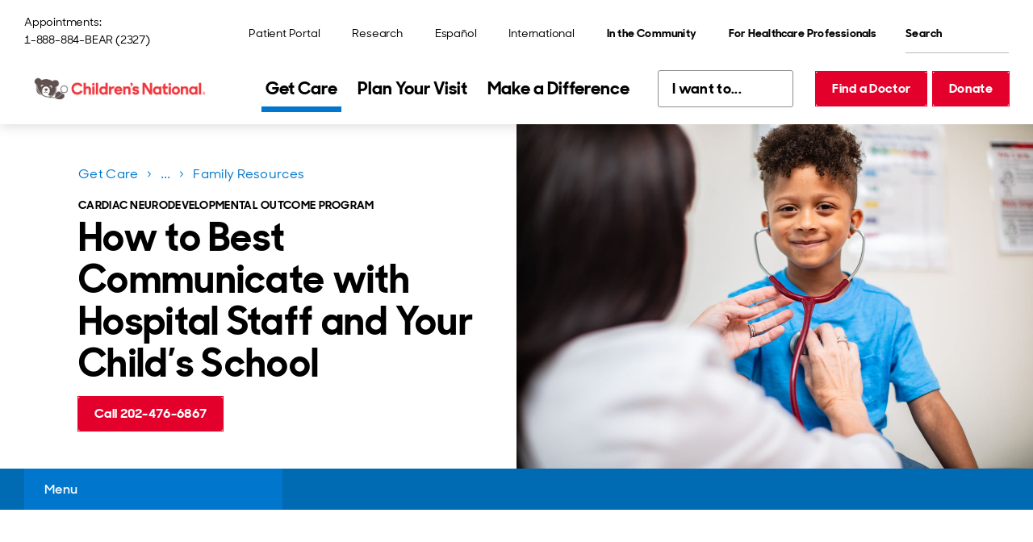

--- FILE ---
content_type: text/html; charset=utf-8
request_url: https://www.childrensnational.org/get-care/departments/cardiac-neurodevelopmental-outcome-program/family-resources/how-to-best-communicate-with-hospital-staff-and-your-childs-school
body_size: 30478
content:
<!DOCTYPE html><html lang="en"><head><meta charSet="utf-8" data-next-head=""/><meta name="viewport" content="width=device-width" data-next-head=""/><title data-next-head="">Communication with Hospital Staff and Your Child’s School | Children&#x27;s National Hospital</title><link rel="preload" href="/fonts/SharpSansDisplayNo-Medium.woff2" as="font" type="font/woff2" crossorigin="anonymous" data-next-head=""/><link rel="preload" href="/fonts/SharpSansDisplayNo-Semibold.woff2" as="font" type="font/woff2" crossorigin="anonymous" data-next-head=""/><link rel="preload" href="/fonts/SharpSansDisplayNo-Bold.woff2" as="font" type="font/woff2" crossorigin="anonymous" data-next-head=""/><link rel="icon" href="https://www.childrensnational.org/favicon.ico" data-next-head=""/><meta name="description" content="Familiarizing yourself with the staff at Children’s National can help ensure that your child receives the appropriate services prior to his or her return to school." data-next-head=""/><link rel="canonical" href="https://www.childrensnational.org/get-care/departments/cardiac-neurodevelopmental-outcome-program/family-resources/how-to-best-communicate-with-hospital-staff-and-your-childs-school" data-next-head=""/><meta property="og:site_name" content="Children&#x27;s National Hospital" data-next-head=""/><meta property="og:title" content="Communication with Hospital Staff and Your Child’s School | Children&#x27;s National Hospital" data-next-head=""/><meta property="og:description" content="Familiarizing yourself with the staff at Children’s National can help ensure that your child receives the appropriate services prior to his or her return to school." data-next-head=""/><meta property="og:image" content="https://edge.sitecorecloud.io/childrensnationalhospital-cm4i6knf/media/shared/social/cnh-default-opengraph-image.jpg" data-next-head=""/><meta property="og:url" content="https://www.childrensnational.org/get-care/departments/cardiac-neurodevelopmental-outcome-program/family-resources/how-to-best-communicate-with-hospital-staff-and-your-childs-school" data-next-head=""/><meta property="og:locale" content="en_US" data-next-head=""/><meta property="og:country-name" content="USA" data-next-head=""/><meta property="twitter:card" content="summary_large_image" data-next-head=""/><meta property="twitter:title" content="Communication with Hospital Staff and Your Child’s School" data-next-head=""/><meta property="twitter:description" content="Familiarizing yourself with the staff at Children’s National can help ensure that your child receives the appropriate services prior to his or her return to school." data-next-head=""/><link rel="preload" media="(min-width: 1230px) 1170px, 100vw" as="image" href="https://edge.sitecorecloud.io/childrensnationalhospital-cm4i6knf/media/cnhs-site/images/0-brand-images/patient-provider-interactions/cardiac-patient-and-provider.jpg" data-next-head=""/><link rel="preload" media="(min-width: 1230px) 1170px, 100vw" as="image" href="https://edge.sitecorecloud.io/childrensnationalhospital-cm4i6knf/media/cnhs-site/images/0-brand-images/patient-provider-interactions/cardiac-patient-and-provider.jpg" data-next-head=""/><link rel="preload" href="https://www.childrensnational.org/_next/static/css/f64770463743641c.css" as="style"/><link rel="preload" href="https://www.childrensnational.org/_next/static/css/d68d8ad92a7a2259.css" as="style"/><link rel="stylesheet" href="https://cdnjs.cloudflare.com/ajax/libs/font-awesome/6.4.2/css/all.min.css" integrity="sha512-z3gLpd7yknf1YoNbCzqRKc4qyor8gaKU1qmn+CShxbuBusANI9QpRohGBreCFkKxLhei6S9CQXFEbbKuqLg0DA==" crossorigin="anonymous" referrerPolicy="no-referrer" data-next-head=""/><link href="https://cdnjs.cloudflare.com/ajax/libs/font-awesome/6.4.2/css/all.min.css" as="style" data-next-head=""/><script data-next-head="">    // Define the Boxever queue 
    var _boxeverq = _boxeverq || [];

    // Define the Boxever settings 
    var _boxever_settings = {
        client_key: 'cnhymwwheiwbjur2uqzyze9hchatd2nn', // Replace with your client key
        target: 'https://api-us.boxever.com/v1.2', // Replace with your API target endpoint specific to your data center region
        cookie_domain: '.childrensnational.org', // Replace with the top level cookie domain of the website that is being integrated e.g ".example.com" and not "www.example.com"
        javascriptLibraryVersion: '1.4.9', // Replace with the latest Boxever JavaScript Library version"
        pointOfSale: 'home', // Replace with the same point of sale configured in system settings"
        web_flow_target: 'https://d35vb5cccm4xzp.cloudfront.net', // Replace with path for the Amazon CloudFront CDN for Sitecore Personalize"
        web_flow_config: { async: false, defer: true } // Customize the async and defer script loading attributes
};
    // Import the Boxever JavaScript Library asynchronously 
    (function() {
         var s = document.createElement('script'); s.type = 'text/javascript'; s.async = true;  
         s.src = 'https://d1mj578wat5n4o.cloudfront.net/boxever-1.4.9.min.js';
         var x = document.getElementsByTagName('script')[0]; x.parentNode.insertBefore(s, x);
    })();

_boxeverq.push(() => {
    // Create a "VIEW" event object
    var viewEvent = {
        browser_id: Boxever.getID(),
        channel: "WEB",
        type: "VIEW",
        language: "EN",
        currency: "USD",
        page: window.location.pathname,
        pos: "Main Hospital",
        site: "Hospital"
    };

    // Send the event data to the server
    Boxever.eventCreate(
        viewEvent,
        () => {},
        "json"
    );
});</script><script data-next-head="">(function(w,d,s,l,i){w[l]=w[l]||[];w[l].push({'gtm.start':
new Date().getTime(),event:'gtm.js'});var f=d.getElementsByTagName(s)[0],
j=d.createElement(s),dl=l!='dataLayer'?'&l='+l:'';j.async=true;j.src=
'https://www.googletagmanager.com/gtm.js?id='+i+dl;f.parentNode.insertBefore(j,f);
})(window,document,'script','dataLayer','GTM-WPF8F2');</script><script id="freshpaint-script" type="text/javascript" data-nscript="beforeInteractive">(function(c,a){if(!a.__SV){var b=window;try{var d,m,j,k=b.location,f=k.hash;d=function(a,b){return(m=a.match(RegExp(b+"=([^&]*)")))?m[1]:null};f&&d(f,"fpState")&&(j=JSON.parse(decodeURIComponent(d(f,"fpState"))),"fpeditor"===j.action&&(b.sessionStorage.setItem("_fpcehash",f),history.replaceState(j.desiredHash||"",c.title,k.pathname+k.search)))}catch(n){}var l,h;window.freshpaint=a;a._i=[];a.init=function(b,d,g){function c(b,i){var a=i.split(".");2==a.length&&(b=b[a[0]],i=a[1]);b[i]=function(){b.push([i].concat(Array.prototype.slice.call(arguments,0)))}}var e=a;"undefined"!==typeof g?e=a[g]=[]:g="freshpaint";e.people=e.people||[];e.toString=function(b){var a="freshpaint";"freshpaint"!==g&&(a+="."+g);b||(a+=" (stub)");return a};e.people.toString=function(){return e.toString(1)+".people (stub)"};l="disable time_event track track_pageview track_links track_forms track_with_groups add_group set_group remove_group register register_once alias unregister identify name_tag set_config reset opt_in_tracking opt_out_tracking has_opted_in_tracking has_opted_out_tracking clear_opt_in_out_tracking people.set people.set_once people.unset people.increment people.append people.union people.track_charge people.clear_charges people.delete_user people.remove people group page alias ready addEventProperties addInitialEventProperties removeEventProperty addPageviewProperties".split(" ");for(h=0;h<l.length;h++)c(e,l[h]);var f="set set_once union unset remove delete".split(" ");e.get_group=function(){function a(c){b[c]=function(){call2_args=arguments;call2=[c].concat(Array.prototype.slice.call(call2_args,0));e.push([d,call2])}}for(var b={},d=["get_group"].concat(Array.prototype.slice.call(arguments,0)),c=0;c<f.length;c++)a(f[c]);return b};a._i.push([b,d,g])};a.__SV=1.4;b=c.createElement("script");b.type="text/javascript";b.async=!0;b.src="undefined"!==typeof FRESHPAINT_CUSTOM_LIB_URL?FRESHPAINT_CUSTOM_LIB_URL:"//perfalytics.com/static/js/freshpaint.js";(d=c.getElementsByTagName("script")[0])?d.parentNode.insertBefore(b,d):c.head.appendChild(b)}})(document,window.freshpaint||[]);freshpaint.init("4cd2a017-faac-40b6-9427-67b6e05fb999");freshpaint.page();</script><link rel="stylesheet" href="https://www.childrensnational.org/_next/static/css/f64770463743641c.css" data-n-g=""/><link rel="stylesheet" href="https://www.childrensnational.org/_next/static/css/d68d8ad92a7a2259.css" data-n-p=""/><noscript data-n-css=""></noscript><script defer="" noModule="" src="https://www.childrensnational.org/_next/static/chunks/polyfills-42372ed130431b0a.js"></script><script src="/assets/js/newrelic.js" async="" type="text/javascript" defer="" data-nscript="beforeInteractive"></script><script src="https://www.childrensnational.org/_next/static/chunks/webpack-c2e4ca56ffa99b6d.js" defer=""></script><script src="https://www.childrensnational.org/_next/static/chunks/framework-2eb5c8a82553fb73.js" defer=""></script><script src="https://www.childrensnational.org/_next/static/chunks/main-dd3bb8a54ef09333.js" defer=""></script><script src="https://www.childrensnational.org/_next/static/chunks/pages/_app-730899f670f54ba4.js" defer=""></script><script src="https://www.childrensnational.org/_next/static/chunks/0b62e0ef-a40a6bdb0b44b54e.js" defer=""></script><script src="https://www.childrensnational.org/_next/static/chunks/7e42aecb-732c024173a1a585.js" defer=""></script><script src="https://www.childrensnational.org/_next/static/chunks/e2bb9a98-cfd7644fbb724584.js" defer=""></script><script src="https://www.childrensnational.org/_next/static/chunks/58474bfb-b6e632c02ed9364a.js" defer=""></script><script src="https://www.childrensnational.org/_next/static/chunks/98309536-c83d6a1271a8750d.js" defer=""></script><script src="https://www.childrensnational.org/_next/static/chunks/19170-a7a9fa1f609eb090.js" defer=""></script><script src="https://www.childrensnational.org/_next/static/chunks/9824-a4c303cfb37dc98e.js" defer=""></script><script src="https://www.childrensnational.org/_next/static/chunks/pages/%5B%5B...path%5D%5D-4229db24c4279e8f.js" defer=""></script><script src="https://www.childrensnational.org/_next/static/we7A6TkOPsvXN6mrGgtNP/_buildManifest.js" defer=""></script><script src="https://www.childrensnational.org/_next/static/we7A6TkOPsvXN6mrGgtNP/_ssgManifest.js" defer=""></script></head><body><link rel="preload" as="image" href="https://edge.sitecorecloud.io/childrensnationalhospital-cm4i6knf/media/shared/icons/cross-heavy-red.svg?iar=0"/><link rel="preload" as="image" href="https://edge.sitecorecloud.io/childrensnationalhospital-cm4i6knf/media/shared/icons/pay-my-bill.svg?iar=0"/><link rel="preload" as="image" href="https://edge.sitecorecloud.io/childrensnationalhospital-cm4i6knf/media/shared/icons/schedule-an-appointment.svg?iar=0"/><link rel="preload" as="image" href="https://edge.sitecorecloud.io/childrensnationalhospital-cm4i6knf/media/shared/icons/find-a-location.svg?iar=0"/><link rel="preload" as="image" href="https://edge.sitecorecloud.io/childrensnationalhospital-cm4i6knf/media/shared/icons/patient-portals.svg?iar=0"/><link rel="preload" as="image" href="https://edge.sitecorecloud.io/childrensnationalhospital-cm4i6knf/media/shared/icons/fax-blue.svg?iar=0"/><link rel="preload" as="image" href="https://edge.sitecorecloud.io/childrensnationalhospital-cm4i6knf/media/shared/icons/person-outline-teal.svg?iar=0"/><link rel="preload" as="image" href="https://edge.sitecorecloud.io/childrensnationalhospital-cm4i6knf/media/shared/illustrations/blue/blue-stethoscope.svg?iar=0"/><link rel="preload" as="image" href="https://edge.sitecorecloud.io/childrensnationalhospital-cm4i6knf/media/cnhs-site/authoring/data/media/img/breadcrumb.svg?iar=0"/><div id="__next"><!--$--><!--/$--><!--$--><!--/$--><!--$--><div class="Embed_embed__2KxyE"><!-- Google Tag Manager (noscript) -->
<noscript><iframe src="https://www.googletagmanager.com/ns.html?id=GTM-WPF8F2"
height="0" width="0" style="display:none;visibility:hidden"></iframe></noscript>
<!-- End Google Tag Manager (noscript) --></div><!--/$--><!--$--><div class="Embed_embed__2KxyE"><style>
@media (min-width: 1086px) {
.HeaderLogo_image__hgL0Z .b-image__image {
    max-width: 232px !important;
}
.PrimaryNav_nav__xw9cj {
    margin-inline-end: 10px !important;
}
.PrimaryNav_listItem__V_vZf {
    padding: 5px !important;
}
.quickLinksBase QuickLinksBase_quickLinksBase__ih_9v DropdownSelect_dropdownSelect__k2RxR {
    margin-inline-end: -2px !important;
}
.HeaderButtons_buttons___4gjsm {
    margin-inline-start: 10px !important;
}
}
.HeaderLogo_image__hgL0Z .b-image__image {
    max-width: 232px !important;
}
.QuickLinksBase_quickLinksBase__ih_9v {
    min-width: 168px !important;
}
</style></div><!--/$--><div dir="ltr"><header><!--$--><div class="HeaderNavigation_headerNavigation__khRf1"><a href="#cnh-main-content" id="GLOBAL-HEADER_SKIP-TO-MAIN" class="SkipLink_buttonSecondary__1PK9_ Button_buttonSecondary__7Akei Button_buttonCommon__fYG2C SkipLink_uTabOnly__HR79M"><span>Skip to main content</span></a><div class="HeaderNavigation_header__vIXvP"><div class="HeaderNavigation_desktop__dJOPu"><div class="HeaderNavigation_top__3jENE"><p class="HeaderContact_contact__ngf6t"><span class="">Appointments:</span><a class="HeaderContact_phone__l_UYY HeaderContact_link__77TCg Button_link__e3RrT" href="tel:1-888-884-2327">1-888-884-BEAR (2327)</a></p><nav aria-label="Utility" class="UtilityNav_Main_nav__5aU2B"><ul class="UtilityNav_Main_list__lGrWS UtilityNav_Main_list_desktop__fRvZM"><li class="UtilityNav_Main_listItem__ojjqa"><a title="" class="LinkBase_linkBase__HZRpE UtilityNav_Main_link__NbHNP Button_link__e3RrT" href="/get-care/patient-portal"><span>Patient Portal</span></a></li><li class="UtilityNav_Main_listItem__ojjqa"><a href="https://research.childrensnational.org/" class="LinkBase_linkBase__HZRpE UtilityNav_Main_link__NbHNP Button_link__e3RrT" title=""><span>Research</span></a></li><li class="UtilityNav_Main_listItem__ojjqa"><a title="" class="LinkBase_linkBase__HZRpE UtilityNav_Main_link__NbHNP Button_link__e3RrT" href="/espanol"><span lang="es-MX">Español</span></a></li><li class="UtilityNav_Main_listItem__ojjqa"><a href="http://international.childrensnational.org/en/" class="LinkBase_linkBase__HZRpE UtilityNav_Main_link__NbHNP Button_link__e3RrT" title=""><span>International</span></a></li><li class="UtilityNav_Main_listItem__ojjqa UtilityNav_Main_listItem_dropdown__7YSsY"><div class="b-dropdown DropdownMenu_menu__m7IPd UtilityNav_Main_dropdown__sA_yp" id="DROPDOWN_9458"><button aria-expanded="false" aria-controls="DROPDOWN_9458_DROPDOWN" id="DROPDOWN_9458_TOGGLE" class="b-dropdown__toggle UtilityNav_Main_dropdownBtn__D8X5M Button_link__e3RrT DropdownMenu_toggleBtn__dpa6s" data-testid="undefined_TOGGLE"><span>In the Community</span></button><div class="rah-static rah-static--height-zero b-dropdown__dropdown DropdownMenu_dropdown___y2vd" id="DROPDOWN_9458_DROPDOWN" style="height:0;overflow:hidden" aria-hidden="true"><div><ul class="DropdownMenu_list__tylfu" aria-labelledby="DROPDOWN_9458_TOGGLE"><li class="b-dropdown__item"><a title="" target="" class="LinkBase_linkBase__HZRpE DropdownMenu_link__XdxDL Button_link__e3RrT" href="/in-the-community"><span>Overview</span></a></li><li class="b-dropdown__item"><a title="" target="" class="LinkBase_linkBase__HZRpE DropdownMenu_link__XdxDL Button_link__e3RrT" href="/in-the-community/child-health-advocacy-institute"><span>Child Health Advocacy Institute</span></a></li><li class="b-dropdown__item"><a title="" class="LinkBase_linkBase__HZRpE DropdownMenu_link__XdxDL Button_link__e3RrT" href="/in-the-community/global-health-initiative"><span>Global Health Initiative </span></a></li><li class="b-dropdown__item"><a title="" class="LinkBase_linkBase__HZRpE DropdownMenu_link__XdxDL Button_link__e3RrT" href="/in-the-community/advocacy-and-outreach"><span>Advocacy and Outreach</span></a></li><li class="b-dropdown__item"><a title="" class="LinkBase_linkBase__HZRpE DropdownMenu_link__XdxDL Button_link__e3RrT" href="/in-the-community/injury-prevention"><span>Injury Prevention</span></a></li></ul></div></div></div></li><li class="UtilityNav_Main_listItem__ojjqa UtilityNav_Main_listItem_dropdown__7YSsY"><div class="b-dropdown DropdownMenu_menu__m7IPd UtilityNav_Main_dropdown__sA_yp" id="DROPDOWN_1166"><button aria-expanded="false" aria-controls="DROPDOWN_1166_DROPDOWN" id="DROPDOWN_1166_TOGGLE" class="b-dropdown__toggle UtilityNav_Main_dropdownBtn__D8X5M Button_link__e3RrT DropdownMenu_toggleBtn__dpa6s" data-testid="undefined_TOGGLE"><span>For Healthcare Professionals</span></button><div class="rah-static rah-static--height-zero b-dropdown__dropdown DropdownMenu_dropdown___y2vd" id="DROPDOWN_1166_DROPDOWN" style="height:0;overflow:hidden" aria-hidden="true"><div><ul class="DropdownMenu_list__tylfu" aria-labelledby="DROPDOWN_1166_TOGGLE"><li class="b-dropdown__item"><a title="" class="LinkBase_linkBase__HZRpE DropdownMenu_link__XdxDL Button_link__e3RrT" href="/for-healthcare-professionals"><span>Overview</span></a></li><li class="b-dropdown__item"><a title="" class="LinkBase_linkBase__HZRpE DropdownMenu_link__XdxDL Button_link__e3RrT" href="/for-healthcare-professionals/refer-a-patient"><span>Refer a Patient</span></a></li><li class="b-dropdown__item"><a title="" class="LinkBase_linkBase__HZRpE DropdownMenu_link__XdxDL Button_link__e3RrT" href="/about-us/careers"><span>Careers</span></a></li><li class="b-dropdown__item"><a title="" class="LinkBase_linkBase__HZRpE DropdownMenu_link__XdxDL Button_link__e3RrT" href="/for-healthcare-professionals/for-nurses"><span>Nursing</span></a></li><li class="b-dropdown__item"><a title="" class="LinkBase_linkBase__HZRpE DropdownMenu_link__XdxDL Button_link__e3RrT" href="/for-healthcare-professionals/healthcare-education/graduate-medical-education"><span>Graduate Medical Education</span></a></li><li class="b-dropdown__item"><a title="" class="LinkBase_linkBase__HZRpE DropdownMenu_link__XdxDL Button_link__e3RrT" href="/for-healthcare-professionals/healthcare-education/graduate-medical-education/residencies-and-fellowships"><span>Residencies and Fellowships</span></a></li><li class="b-dropdown__item"><a title="" class="LinkBase_linkBase__HZRpE DropdownMenu_link__XdxDL Button_link__e3RrT" href="/for-healthcare-professionals/continuing-education-and-conferences"><span>Continuing Education and Conferences</span></a></li><li class="b-dropdown__item"><a title="" class="LinkBase_linkBase__HZRpE DropdownMenu_link__XdxDL Button_link__e3RrT" href="/for-healthcare-professionals/pediatric-health-network"><span>Pediatric Health Network</span></a></li><li class="b-dropdown__item"><a title="" class="LinkBase_linkBase__HZRpE DropdownMenu_link__XdxDL Button_link__e3RrT" href="/for-healthcare-professionals/advanced-practice-providers"><span>Advanced Practice Providers</span></a></li></ul></div></div></div></li></ul><ul class="UtilityNav_Main_list__lGrWS UtilityNav_Main_list_mobile__bL4BO"><li class="UtilityNav_Main_listItem__ojjqa UtilityNav_Main_listItem_dropdown__7YSsY"></li><li class="UtilityNav_Main_listItem__ojjqa UtilityNav_Main_listItem_dropdown__7YSsY"><div class="b-dropdown DropdownMenu_menu__m7IPd UtilityNav_Main_dropdown__sA_yp DropdownMenu_isDrawer__1MKlM" id="DROPDOWN_6235"><button aria-expanded="false" aria-controls="DROPDOWN_6235_DROPDOWN" id="DROPDOWN_6235_TOGGLE" class="b-dropdown__toggle UtilityNav_Main_dropdownBtn__D8X5M Button_link__e3RrT DropdownMenu_toggleBtn__dpa6s" data-testid="undefined_TOGGLE"><span>In the Community</span></button><div class="rah-static rah-static--height-zero b-dropdown__dropdown DropdownMenu_dropdown___y2vd DropdownMenu_isDrawer__1MKlM" id="DROPDOWN_6235_DROPDOWN" style="height:0;overflow:hidden" aria-hidden="true"><div><ul class="DropdownMenu_list__tylfu" aria-labelledby="DROPDOWN_6235_TOGGLE"><li class="b-dropdown__item"><a title="" target="" class="LinkBase_linkBase__HZRpE DropdownMenu_link__XdxDL Button_link__e3RrT" href="/in-the-community"><span>Overview</span></a></li><li class="b-dropdown__item"><a title="" target="" class="LinkBase_linkBase__HZRpE DropdownMenu_link__XdxDL Button_link__e3RrT" href="/in-the-community/child-health-advocacy-institute"><span>Child Health Advocacy Institute</span></a></li><li class="b-dropdown__item"><a title="" class="LinkBase_linkBase__HZRpE DropdownMenu_link__XdxDL Button_link__e3RrT" href="/in-the-community/global-health-initiative"><span>Global Health Initiative </span></a></li><li class="b-dropdown__item"><a title="" class="LinkBase_linkBase__HZRpE DropdownMenu_link__XdxDL Button_link__e3RrT" href="/in-the-community/advocacy-and-outreach"><span>Advocacy and Outreach</span></a></li><li class="b-dropdown__item"><a title="" class="LinkBase_linkBase__HZRpE DropdownMenu_link__XdxDL Button_link__e3RrT" href="/in-the-community/injury-prevention"><span>Injury Prevention</span></a></li></ul></div></div></div></li><li class="UtilityNav_Main_listItem__ojjqa UtilityNav_Main_listItem_dropdown__7YSsY"><div class="b-dropdown DropdownMenu_menu__m7IPd UtilityNav_Main_dropdown__sA_yp DropdownMenu_isDrawer__1MKlM" id="DROPDOWN_3904"><button aria-expanded="false" aria-controls="DROPDOWN_3904_DROPDOWN" id="DROPDOWN_3904_TOGGLE" class="b-dropdown__toggle UtilityNav_Main_dropdownBtn__D8X5M Button_link__e3RrT DropdownMenu_toggleBtn__dpa6s" data-testid="undefined_TOGGLE"><span>For Healthcare Professionals</span></button><div class="rah-static rah-static--height-zero b-dropdown__dropdown DropdownMenu_dropdown___y2vd DropdownMenu_isDrawer__1MKlM" id="DROPDOWN_3904_DROPDOWN" style="height:0;overflow:hidden" aria-hidden="true"><div><ul class="DropdownMenu_list__tylfu" aria-labelledby="DROPDOWN_3904_TOGGLE"><li class="b-dropdown__item"><a title="" class="LinkBase_linkBase__HZRpE DropdownMenu_link__XdxDL Button_link__e3RrT" href="/for-healthcare-professionals"><span>Overview</span></a></li><li class="b-dropdown__item"><a title="" class="LinkBase_linkBase__HZRpE DropdownMenu_link__XdxDL Button_link__e3RrT" href="/for-healthcare-professionals/refer-a-patient"><span>Refer a Patient</span></a></li><li class="b-dropdown__item"><a title="" class="LinkBase_linkBase__HZRpE DropdownMenu_link__XdxDL Button_link__e3RrT" href="/about-us/careers"><span>Careers</span></a></li><li class="b-dropdown__item"><a title="" class="LinkBase_linkBase__HZRpE DropdownMenu_link__XdxDL Button_link__e3RrT" href="/for-healthcare-professionals/for-nurses"><span>Nursing</span></a></li><li class="b-dropdown__item"><a title="" class="LinkBase_linkBase__HZRpE DropdownMenu_link__XdxDL Button_link__e3RrT" href="/for-healthcare-professionals/healthcare-education/graduate-medical-education"><span>Graduate Medical Education</span></a></li><li class="b-dropdown__item"><a title="" class="LinkBase_linkBase__HZRpE DropdownMenu_link__XdxDL Button_link__e3RrT" href="/for-healthcare-professionals/healthcare-education/graduate-medical-education/residencies-and-fellowships"><span>Residencies and Fellowships</span></a></li><li class="b-dropdown__item"><a title="" class="LinkBase_linkBase__HZRpE DropdownMenu_link__XdxDL Button_link__e3RrT" href="/for-healthcare-professionals/continuing-education-and-conferences"><span>Continuing Education and Conferences</span></a></li><li class="b-dropdown__item"><a title="" class="LinkBase_linkBase__HZRpE DropdownMenu_link__XdxDL Button_link__e3RrT" href="/for-healthcare-professionals/pediatric-health-network"><span>Pediatric Health Network</span></a></li><li class="b-dropdown__item"><a title="" class="LinkBase_linkBase__HZRpE DropdownMenu_link__XdxDL Button_link__e3RrT" href="/for-healthcare-professionals/advanced-practice-providers"><span>Advanced Practice Providers</span></a></li></ul></div></div></div></li><li class="UtilityNav_Main_listItem__ojjqa"><a title="" class="LinkBase_linkBase__HZRpE UtilityNav_Main_link__NbHNP Button_link__e3RrT" href="/get-care/patient-portal"><span>Patient Portal</span></a></li><li class="UtilityNav_Main_listItem__ojjqa"><a href="https://research.childrensnational.org/" class="LinkBase_linkBase__HZRpE UtilityNav_Main_link__NbHNP Button_link__e3RrT" title=""><span>Research</span></a></li><li class="UtilityNav_Main_listItem__ojjqa"><a title="" class="LinkBase_linkBase__HZRpE UtilityNav_Main_link__NbHNP Button_link__e3RrT" href="/espanol"><span lang="es-MX">Español</span></a></li><li class="UtilityNav_Main_listItem__ojjqa"><a href="http://international.childrensnational.org/en/" class="LinkBase_linkBase__HZRpE UtilityNav_Main_link__NbHNP Button_link__e3RrT" title=""><span>International</span></a></li></ul></nav><form id="QUICK-SEARCH_«R3b76am»" class="QuickSearch_search__0JfRh" aria-label="Quick Search" role="search" noValidate=""><div class="QuickSearch_fieldGroup__D4Q_T"><label id="QUICK-SEARCH_«R3b76am»_LABEL" for="QUICK-SEARCH_«R3b76am»_INPUT" class="QuickSearch_uVisuallyHidden__2_5QO">Search</label><input id="QUICK-SEARCH_«R3b76am»_INPUT" type="search" placeholder="Search" class="QuickSearch_input__p3EPY" aria-labelledby="QUICK-SEARCH_«R3b76am»_LABEL"/></div><button aria-labelledby="QUICK-SEARCH_«R3b76am»_LABEL" type="submit" class="QuickSearch_buttonSecondary__A4jEa Button_buttonSecondary__7Akei Button_buttonCommon__fYG2C QuickSearch_submitBtn__b_B7u"></button></form></div><div><div class="HeaderNavigation_desktopHeader__MwZEl"><a href="/" class="HeaderLogo_logo__cmRmL" aria-label="Children&#x27;s National Hospital home page"><picture class="b-image HeaderLogo_image__hgL0Z HeaderLogo_image_large__4iUNm"><img alt="Children&#x27;s National Hospital logo" width="4083" height="909" loading="lazy" sizes="(min-width: 1230px) 1170px, 100vw" class="b-image__image" fetchpriority="" srcSet="https://edge.sitecorecloud.io/childrensnationalhospital-cm4i6knf/media/shared/logos/cn_hrz_cmyk_hires_lg.jpg?w=400 400w, https://edge.sitecorecloud.io/childrensnationalhospital-cm4i6knf/media/shared/logos/cn_hrz_cmyk_hires_lg.jpg?w=800 800w, https://edge.sitecorecloud.io/childrensnationalhospital-cm4i6knf/media/shared/logos/cn_hrz_cmyk_hires_lg.jpg?w=1200 1200w, https://edge.sitecorecloud.io/childrensnationalhospital-cm4i6knf/media/shared/logos/cn_hrz_cmyk_hires_lg.jpg?w=1600 1600w, https://edge.sitecorecloud.io/childrensnationalhospital-cm4i6knf/media/shared/logos/cn_hrz_cmyk_hires_lg.jpg?w=2000 2000w, https://edge.sitecorecloud.io/childrensnationalhospital-cm4i6knf/media/shared/logos/cn_hrz_cmyk_hires_lg.jpg?w=2400 2400w, https://edge.sitecorecloud.io/childrensnationalhospital-cm4i6knf/media/shared/logos/cn_hrz_cmyk_hires_lg.jpg?w=2800 2800w, https://edge.sitecorecloud.io/childrensnationalhospital-cm4i6knf/media/shared/logos/cn_hrz_cmyk_hires_lg.jpg?w=3200 3200w" src="https://edge.sitecorecloud.io/childrensnationalhospital-cm4i6knf/media/shared/logos/cn_hrz_cmyk_hires_lg.jpg?h=909&amp;iar=0&amp;w=4083"/></picture><picture class="b-image HeaderLogo_image__hgL0Z HeaderLogo_image_small__d0J5w"><img alt="Children&#x27;s National Hospital logo" loading="lazy" sizes="(min-width: 1230px) 1170px, 100vw" class="b-image__image" fetchpriority="" srcSet="https://edge.sitecorecloud.io/childrensnationalhospital-cm4i6knf/media/shared/logos/shared-horizontal-logo.svg?w=400 400w, https://edge.sitecorecloud.io/childrensnationalhospital-cm4i6knf/media/shared/logos/shared-horizontal-logo.svg?w=800 800w, https://edge.sitecorecloud.io/childrensnationalhospital-cm4i6knf/media/shared/logos/shared-horizontal-logo.svg?w=1200 1200w, https://edge.sitecorecloud.io/childrensnationalhospital-cm4i6knf/media/shared/logos/shared-horizontal-logo.svg?w=1600 1600w, https://edge.sitecorecloud.io/childrensnationalhospital-cm4i6knf/media/shared/logos/shared-horizontal-logo.svg?w=2000 2000w, https://edge.sitecorecloud.io/childrensnationalhospital-cm4i6knf/media/shared/logos/shared-horizontal-logo.svg?w=2400 2400w, https://edge.sitecorecloud.io/childrensnationalhospital-cm4i6knf/media/shared/logos/shared-horizontal-logo.svg?w=2800 2800w, https://edge.sitecorecloud.io/childrensnationalhospital-cm4i6knf/media/shared/logos/shared-horizontal-logo.svg?w=3200 3200w" src="https://edge.sitecorecloud.io/childrensnationalhospital-cm4i6knf/media/shared/logos/shared-horizontal-logo.svg?iar=0"/></picture><picture class="b-image HeaderLogo_image__hgL0Z HeaderLogo_image_sticky__O5h95 HeaderLogo_image_small__d0J5w"><img alt="Children&#x27;s National Hospital logo" loading="lazy" sizes="(min-width: 1230px) 1170px, 100vw" class="b-image__image" fetchpriority="" srcSet="https://edge.sitecorecloud.io/childrensnationalhospital-cm4i6knf/media/shared/logos/shared-sticky-logo.svg?w=400 400w, https://edge.sitecorecloud.io/childrensnationalhospital-cm4i6knf/media/shared/logos/shared-sticky-logo.svg?w=800 800w, https://edge.sitecorecloud.io/childrensnationalhospital-cm4i6knf/media/shared/logos/shared-sticky-logo.svg?w=1200 1200w, https://edge.sitecorecloud.io/childrensnationalhospital-cm4i6knf/media/shared/logos/shared-sticky-logo.svg?w=1600 1600w, https://edge.sitecorecloud.io/childrensnationalhospital-cm4i6knf/media/shared/logos/shared-sticky-logo.svg?w=2000 2000w, https://edge.sitecorecloud.io/childrensnationalhospital-cm4i6knf/media/shared/logos/shared-sticky-logo.svg?w=2400 2400w, https://edge.sitecorecloud.io/childrensnationalhospital-cm4i6knf/media/shared/logos/shared-sticky-logo.svg?w=2800 2800w, https://edge.sitecorecloud.io/childrensnationalhospital-cm4i6knf/media/shared/logos/shared-sticky-logo.svg?w=3200 3200w" src="https://edge.sitecorecloud.io/childrensnationalhospital-cm4i6knf/media/shared/logos/shared-sticky-logo.svg?iar=0"/></picture><picture class="b-image HeaderLogo_image__hgL0Z HeaderLogo_image_sticky__O5h95"><img alt="Children&#x27;s National Hospital logo" loading="lazy" sizes="(min-width: 1230px) 1170px, 100vw" class="b-image__image" fetchpriority="" srcSet="https://edge.sitecorecloud.io/childrensnationalhospital-cm4i6knf/media/shared/logos/cnhs-sticky-logo.svg?w=400 400w, https://edge.sitecorecloud.io/childrensnationalhospital-cm4i6knf/media/shared/logos/cnhs-sticky-logo.svg?w=800 800w, https://edge.sitecorecloud.io/childrensnationalhospital-cm4i6knf/media/shared/logos/cnhs-sticky-logo.svg?w=1200 1200w, https://edge.sitecorecloud.io/childrensnationalhospital-cm4i6knf/media/shared/logos/cnhs-sticky-logo.svg?w=1600 1600w, https://edge.sitecorecloud.io/childrensnationalhospital-cm4i6knf/media/shared/logos/cnhs-sticky-logo.svg?w=2000 2000w, https://edge.sitecorecloud.io/childrensnationalhospital-cm4i6knf/media/shared/logos/cnhs-sticky-logo.svg?w=2400 2400w, https://edge.sitecorecloud.io/childrensnationalhospital-cm4i6knf/media/shared/logos/cnhs-sticky-logo.svg?w=2800 2800w, https://edge.sitecorecloud.io/childrensnationalhospital-cm4i6knf/media/shared/logos/cnhs-sticky-logo.svg?w=3200 3200w" src="https://edge.sitecorecloud.io/childrensnationalhospital-cm4i6knf/media/shared/logos/cnhs-sticky-logo.svg?iar=0"/></picture></a><nav aria-label="Primary" class="PrimaryNav_Main_nav__pgoPX"><ul class="PrimaryNav_Main_list__WZu7a"><li class="PrimaryNav_Main_listItem__Xw5Oz"><div class="b-dropdown PrimaryNav_Main_navItem__oQon6" id="PRIMARY-NAV-ITEM_1194"><button aria-expanded="false" aria-controls="PRIMARY-NAV-ITEM_1194_DROPDOWN" id="PRIMARY-NAV-ITEM_1194_TOGGLE" class="PrimaryNav_Main_toggleBtn__z_6A_ PrimaryNav_Main_isActive__W59bJ" data-testid="undefined_TOGGLE"><span>Get Care</span></button><div class="rah-static rah-static--height-zero b-dropdown__dropdown PrimaryNav_Main_dropdown__YGBvk" id="PRIMARY-NAV-ITEM_1194_DROPDOWN" style="height:0;overflow:hidden" aria-hidden="true"><div><div class="PrimaryNav_Main_dropdownContent__cBlfu"><a title="" class="LinkBase_linkBase__HZRpE PrimaryNav_Main_link__ZzsxA Button_link__e3RrT PrimaryNav_Main_dropdownTitle__P89se" id="PRIMARY-NAV-ITEM_1194_DROPDOWN_TITLE" href="/get-care"><span>Get Care</span></a><ul aria-labelledby="PRIMARY-NAV-ITEM_1194_DROPDOWN_TITLE" class="PrimaryNav_Main_dropdownList__xkrC5"><li class="b-dropdown__item PrimaryNav_Main_dropdownListItem__KxizS"><a title="" target="" class="LinkBase_linkBase__HZRpE PrimaryNav_Main_link__ZzsxA Button_link__e3RrT PrimaryNav_Main_dropdownLink__wxgPR" href="/plan-your-visit/emergency-visits"><span>Emergency Visits</span></a></li><li class="b-dropdown__item PrimaryNav_Main_dropdownListItem__KxizS"><a href="https://appointments.childrensnational.org" class="LinkBase_linkBase__HZRpE PrimaryNav_Main_link__ZzsxA Button_link__e3RrT PrimaryNav_Main_dropdownLink__wxgPR" target=""><span>Find a Doctor</span></a></li><li class="b-dropdown__item PrimaryNav_Main_dropdownListItem__KxizS"><a title="" target="" class="LinkBase_linkBase__HZRpE PrimaryNav_Main_link__ZzsxA Button_link__e3RrT PrimaryNav_Main_dropdownLink__wxgPR" href="/get-care/locations"><span>Locations</span></a></li><li class="b-dropdown__item PrimaryNav_Main_dropdownListItem__KxizS"><a title="" target="" class="LinkBase_linkBase__HZRpE PrimaryNav_Main_link__ZzsxA Button_link__e3RrT PrimaryNav_Main_dropdownLink__wxgPR" href="/get-care/make-an-appointment"><span>Make an Appointment</span></a></li><li class="b-dropdown__item PrimaryNav_Main_dropdownListItem__KxizS"><a title="" target="" class="LinkBase_linkBase__HZRpE PrimaryNav_Main_link__ZzsxA Button_link__e3RrT PrimaryNav_Main_dropdownLink__wxgPR" href="/get-care/primary-care"><span>Primary Care</span></a></li><li class="b-dropdown__item PrimaryNav_Main_dropdownListItem__KxizS"><a title="" target="" class="LinkBase_linkBase__HZRpE PrimaryNav_Main_link__ZzsxA Button_link__e3RrT PrimaryNav_Main_dropdownLink__wxgPR" href="/get-care/specialty-care"><span>Specialty Care</span></a></li><li class="b-dropdown__item PrimaryNav_Main_dropdownListItem__KxizS"><a title="" target="" class="LinkBase_linkBase__HZRpE PrimaryNav_Main_link__ZzsxA Button_link__e3RrT PrimaryNav_Main_dropdownLink__wxgPR" href="/get-care/departments"><span>Departments</span></a></li><li class="b-dropdown__item PrimaryNav_Main_dropdownListItem__KxizS"><a title="" target="" class="LinkBase_linkBase__HZRpE PrimaryNav_Main_link__ZzsxA Button_link__e3RrT PrimaryNav_Main_dropdownLink__wxgPR" href="/get-care/health-library"><span>Health Library</span></a></li><li class="b-dropdown__item PrimaryNav_Main_dropdownListItem__KxizS"><a title="" target="" class="LinkBase_linkBase__HZRpE PrimaryNav_Main_link__ZzsxA Button_link__e3RrT PrimaryNav_Main_dropdownLink__wxgPR" href="/get-care/telehealth"><span>Virtual Visits</span></a></li><li class="b-dropdown__item PrimaryNav_Main_dropdownListItem__KxizS"><a title="" class="LinkBase_linkBase__HZRpE PrimaryNav_Main_link__ZzsxA Button_link__e3RrT PrimaryNav_Main_dropdownLink__wxgPR" href="/clinical-trials"><span>Clinical Trials</span></a></li><li class="b-dropdown__item PrimaryNav_Main_dropdownListItem__KxizS"><a title="" target="" class="LinkBase_linkBase__HZRpE PrimaryNav_Main_link__ZzsxA Button_link__e3RrT PrimaryNav_Main_dropdownLink__wxgPR" href="/get-care/getting-a-second-opinion"><span>Getting a Second Opinion</span></a></li><li class="b-dropdown__item PrimaryNav_Main_dropdownListItem__KxizS"><a title="" target="" class="LinkBase_linkBase__HZRpE PrimaryNav_Main_link__ZzsxA Button_link__e3RrT PrimaryNav_Main_dropdownLink__wxgPR" href="/get-care/symptom-checker"><span>Symptom Checker</span></a></li></ul></div></div></div></div></li><li class="PrimaryNav_Main_listItem__Xw5Oz"><div class="b-dropdown PrimaryNav_Main_navItem__oQon6" id="PRIMARY-NAV-ITEM_9324"><button aria-expanded="false" aria-controls="PRIMARY-NAV-ITEM_9324_DROPDOWN" id="PRIMARY-NAV-ITEM_9324_TOGGLE" class="PrimaryNav_Main_toggleBtn__z_6A_" data-testid="undefined_TOGGLE"><span>Plan Your Visit</span></button><div class="rah-static rah-static--height-zero b-dropdown__dropdown PrimaryNav_Main_dropdown__YGBvk" id="PRIMARY-NAV-ITEM_9324_DROPDOWN" style="height:0;overflow:hidden" aria-hidden="true"><div><div class="PrimaryNav_Main_dropdownContent__cBlfu"><a title="" target="" class="LinkBase_linkBase__HZRpE PrimaryNav_Main_link__ZzsxA Button_link__e3RrT PrimaryNav_Main_dropdownTitle__P89se" id="PRIMARY-NAV-ITEM_9324_DROPDOWN_TITLE" href="/plan-your-visit"><span>Plan Your Visit</span></a><ul aria-labelledby="PRIMARY-NAV-ITEM_9324_DROPDOWN_TITLE" class="PrimaryNav_Main_dropdownList__xkrC5"><li class="b-dropdown__item PrimaryNav_Main_dropdownListItem__KxizS"><a title="" target="" class="LinkBase_linkBase__HZRpE PrimaryNav_Main_link__ZzsxA Button_link__e3RrT PrimaryNav_Main_dropdownLink__wxgPR" href="/plan-your-visit/inpatient-and-hospital-stays"><span>Inpatient and Hospital Stays</span></a></li><li class="b-dropdown__item PrimaryNav_Main_dropdownListItem__KxizS"><a title="" class="LinkBase_linkBase__HZRpE PrimaryNav_Main_link__ZzsxA Button_link__e3RrT PrimaryNav_Main_dropdownLink__wxgPR" href="/get-care/primary-care"><span>Primary Care</span></a></li><li class="b-dropdown__item PrimaryNav_Main_dropdownListItem__KxizS"><a title="" class="LinkBase_linkBase__HZRpE PrimaryNav_Main_link__ZzsxA Button_link__e3RrT PrimaryNav_Main_dropdownLink__wxgPR" href="/get-care/specialty-care"><span>Specialty Care</span></a></li><li class="b-dropdown__item PrimaryNav_Main_dropdownListItem__KxizS"><a title="" target="" class="LinkBase_linkBase__HZRpE PrimaryNav_Main_link__ZzsxA Button_link__e3RrT PrimaryNav_Main_dropdownLink__wxgPR" href="/plan-your-visit/emergency-visits"><span>Emergency Visits</span></a></li><li class="b-dropdown__item PrimaryNav_Main_dropdownListItem__KxizS"><a title="" class="LinkBase_linkBase__HZRpE PrimaryNav_Main_link__ZzsxA Button_link__e3RrT PrimaryNav_Main_dropdownLink__wxgPR" href="/get-care/telehealth"><span>Virtual Visits</span></a></li><li class="b-dropdown__item PrimaryNav_Main_dropdownListItem__KxizS"><a title="" target="" class="LinkBase_linkBase__HZRpE PrimaryNav_Main_link__ZzsxA Button_link__e3RrT PrimaryNav_Main_dropdownLink__wxgPR" href="/plan-your-visit/directions-and-parking"><span>Directions and Parking</span></a></li><li class="b-dropdown__item PrimaryNav_Main_dropdownListItem__KxizS"><a title="" class="LinkBase_linkBase__HZRpE PrimaryNav_Main_link__ZzsxA Button_link__e3RrT PrimaryNav_Main_dropdownLink__wxgPR" href="/plan-your-visit/visiting-hours-and-guidelines"><span>Visiting Hours and Guidelines</span></a></li><li class="b-dropdown__item PrimaryNav_Main_dropdownListItem__KxizS"><a title="" target="" class="LinkBase_linkBase__HZRpE PrimaryNav_Main_link__ZzsxA Button_link__e3RrT PrimaryNav_Main_dropdownLink__wxgPR" href="/plan-your-visit/medical-records"><span>Medical Records</span></a></li><li class="b-dropdown__item PrimaryNav_Main_dropdownListItem__KxizS"><a title="" target="" class="LinkBase_linkBase__HZRpE PrimaryNav_Main_link__ZzsxA Button_link__e3RrT PrimaryNav_Main_dropdownLink__wxgPR" href="/plan-your-visit/insurance-and-billing"><span>Insurance and Billing</span></a></li><li class="b-dropdown__item PrimaryNav_Main_dropdownListItem__KxizS"><a title="" class="LinkBase_linkBase__HZRpE PrimaryNav_Main_link__ZzsxA Button_link__e3RrT PrimaryNav_Main_dropdownLink__wxgPR" href="/get-care/patient-portal"><span>Patient Portal</span></a></li><li class="b-dropdown__item PrimaryNav_Main_dropdownListItem__KxizS"><a href="http://international.childrensnational.org/en/" class="LinkBase_linkBase__HZRpE PrimaryNav_Main_link__ZzsxA Button_link__e3RrT PrimaryNav_Main_dropdownLink__wxgPR" title=""><span>International Patients</span></a></li></ul></div></div></div></div></li><li class="PrimaryNav_Main_listItem__Xw5Oz"><div class="b-dropdown PrimaryNav_Main_navItem__oQon6" id="PRIMARY-NAV-ITEM_634"><button aria-expanded="false" aria-controls="PRIMARY-NAV-ITEM_634_DROPDOWN" id="PRIMARY-NAV-ITEM_634_TOGGLE" class="PrimaryNav_Main_toggleBtn__z_6A_" data-testid="undefined_TOGGLE"><span>Make a Difference</span></button><div class="rah-static rah-static--height-zero b-dropdown__dropdown PrimaryNav_Main_dropdown__YGBvk" id="PRIMARY-NAV-ITEM_634_DROPDOWN" style="height:0;overflow:hidden" aria-hidden="true"><div><div class="PrimaryNav_Main_dropdownContent__cBlfu"><a title="" class="LinkBase_linkBase__HZRpE PrimaryNav_Main_link__ZzsxA Button_link__e3RrT PrimaryNav_Main_dropdownTitle__P89se" id="PRIMARY-NAV-ITEM_634_DROPDOWN_TITLE" href="/make-a-difference"><span>Make a Difference</span></a><ul aria-labelledby="PRIMARY-NAV-ITEM_634_DROPDOWN_TITLE" class="PrimaryNav_Main_dropdownList__xkrC5"><li class="b-dropdown__item PrimaryNav_Main_dropdownListItem__KxizS"><a href="https://foundation.childrensnational.org/" class="LinkBase_linkBase__HZRpE PrimaryNav_Main_link__ZzsxA Button_link__e3RrT PrimaryNav_Main_dropdownLink__wxgPR" title=""><span>Children&#x27;s National Hospital Foundation</span></a></li><li class="b-dropdown__item PrimaryNav_Main_dropdownListItem__KxizS"><a title="" target="" class="LinkBase_linkBase__HZRpE PrimaryNav_Main_link__ZzsxA Button_link__e3RrT PrimaryNav_Main_dropdownLink__wxgPR" href="/make-a-difference/volunteer"><span>Volunteer</span></a></li><li class="b-dropdown__item PrimaryNav_Main_dropdownListItem__KxizS"><a title="" target="" class="LinkBase_linkBase__HZRpE PrimaryNav_Main_link__ZzsxA Button_link__e3RrT PrimaryNav_Main_dropdownLink__wxgPR" href="/make-a-difference/donations"><span>Donate Items</span></a></li><li class="b-dropdown__item PrimaryNav_Main_dropdownListItem__KxizS"><a title="" class="LinkBase_linkBase__HZRpE PrimaryNav_Main_link__ZzsxA Button_link__e3RrT PrimaryNav_Main_dropdownLink__wxgPR" href="/get-care/departments/blood-donor-center"><span>Donate Blood</span></a></li><li class="b-dropdown__item PrimaryNav_Main_dropdownListItem__KxizS"><a title="" class="LinkBase_linkBase__HZRpE PrimaryNav_Main_link__ZzsxA Button_link__e3RrT PrimaryNav_Main_dropdownLink__wxgPR" href="/plan-your-visit/inpatient-and-hospital-stays/patient-services-and-hospital-amenities/family-support-services/pfac"><span>Patient and Family Advisory Council</span></a></li><li class="b-dropdown__item PrimaryNav_Main_dropdownListItem__KxizS"><a href="https://giving.childrensnational.org/site/Donation2" class="LinkBase_linkBase__HZRpE PrimaryNav_Main_link__ZzsxA Button_link__e3RrT PrimaryNav_Main_dropdownLink__wxgPR" target=""><span>Give Now</span></a></li></ul></div></div></div></div></li></ul></nav><div class="quickLinksBase QuickLinksBase_quickLinksBase__ih_9v DropdownSelect_dropdownSelect__k2RxR"><button aria-expanded="false" aria-controls="undefined_QUICKLINKS_DESKTOP_QUICKLINKS_DROPDOWN" id="undefined_QUICKLINKS_DESKTOP_QUICKLINKS_TOGGLE" class="b-dropdown__toggle QuickLinksBase_toggleBtn__g_WuV DropdownSelect_dropdownToggle__33Ag4" data-testid="undefined_TOGGLE"><span>I want to...</span></button><div class="QuickLinksBase_dropdownWrapper__Oey6M"><div class="rah-static rah-static--height-zero b-dropdown__dropdown" id="undefined_QUICKLINKS_DESKTOP_QUICKLINKS_DROPDOWN" style="height:0;overflow:hidden" aria-hidden="true"><div><ul class="QuickLinksBase_listContainer__axRfx" aria-labelledby="undefined_QUICKLINKS_DESKTOP_QUICKLINKS_TOGGLE"><li class="QuickLinksBase_listItem__OhbYE"><a href="/get-care/locations#sortCriteria=%40searchtitle%20ascending&amp;cf-searchcaretype=Emergency%20Care" class="QuickLinksBase_link__nPg7S" target=""><img src="https://edge.sitecorecloud.io/childrensnationalhospital-cm4i6knf/media/shared/icons/cross-heavy-red.svg?iar=0" alt="" class="QuickLinksBase_icon__2poZl"/><span>Find an ER</span></a></li><li class="QuickLinksBase_listItem__OhbYE"><a href="/plan-your-visit/insurance-and-billing/paying-your-bill" class="QuickLinksBase_link__nPg7S" title=""><img src="https://edge.sitecorecloud.io/childrensnationalhospital-cm4i6knf/media/shared/icons/pay-my-bill.svg?iar=0" alt="" class="QuickLinksBase_icon__2poZl"/><span>Pay My Bill</span></a></li><li class="QuickLinksBase_listItem__OhbYE"><a href="/get-care/make-an-appointment" class="QuickLinksBase_link__nPg7S" title=""><img src="https://edge.sitecorecloud.io/childrensnationalhospital-cm4i6knf/media/shared/icons/schedule-an-appointment.svg?iar=0" alt="" class="QuickLinksBase_icon__2poZl"/><span>Schedule an Appointment</span></a></li><li class="QuickLinksBase_listItem__OhbYE"><a href="/get-care/locations" class="QuickLinksBase_link__nPg7S" title=""><img src="https://edge.sitecorecloud.io/childrensnationalhospital-cm4i6knf/media/shared/icons/find-a-location.svg?iar=0" alt="" class="QuickLinksBase_icon__2poZl"/><span>Find a Location</span></a></li><li class="QuickLinksBase_listItem__OhbYE"><a href="/get-care/patient-portal" class="QuickLinksBase_link__nPg7S" title=""><img src="https://edge.sitecorecloud.io/childrensnationalhospital-cm4i6knf/media/shared/icons/patient-portals.svg?iar=0" alt="" class="QuickLinksBase_icon__2poZl"/><span>Access Patient Portal</span></a></li><li class="QuickLinksBase_listItem__OhbYE"><a href="/plan-your-visit/medical-records" class="QuickLinksBase_link__nPg7S" title=""><img src="https://edge.sitecorecloud.io/childrensnationalhospital-cm4i6knf/media/shared/icons/fax-blue.svg?iar=0" alt="" class="QuickLinksBase_icon__2poZl"/><span>Request Medical Records</span></a></li><li class="QuickLinksBase_listItem__OhbYE"><a href="/about-us/careers" class="QuickLinksBase_link__nPg7S" title=""><img src="https://edge.sitecorecloud.io/childrensnationalhospital-cm4i6knf/media/shared/icons/person-outline-teal.svg?iar=0" alt="" class="QuickLinksBase_icon__2poZl"/><span>Find a Job</span></a></li><li class="QuickLinksBase_listItem__OhbYE"><a href="/get-care/symptom-checker" class="QuickLinksBase_link__nPg7S" title="" target=""><img src="https://edge.sitecorecloud.io/childrensnationalhospital-cm4i6knf/media/shared/illustrations/blue/blue-stethoscope.svg?iar=0" alt="" class="QuickLinksBase_icon__2poZl"/><span>Check Symptoms</span></a></li></ul></div></div></div></div><div class="HeaderButtons_buttons__4gjsm"><a title="" class="LinkBase_linkBase__HZRpE HeaderButtons_buttonPrimary__Krh8Y Button_buttonPrimary__iyJn_ Button_buttonCommon__fYG2C" href="/find-a-doctor"><span>Find a Doctor</span></a><a href="https://giving.childrensnational.org/site/Donation2?df_id=12624&amp;mfc_pref=T&amp;12624.donation=form1&amp;s_src=website&amp;s_subsrc=hero&amp;utm_source=hero&amp;utm_medium=website&amp;utm_campaign=evergreen" class="LinkBase_linkBase__HZRpE HeaderButtons_buttonPrimary__Krh8Y Button_buttonPrimary__iyJn_ Button_buttonCommon__fYG2C" target=""><span>Donate</span></a></div></div></div></div><div class="HeaderNavigation_mobile__XvTbG"><div class="HeaderNavigation_mobileHeader__hf93q"><a href="/" class="HeaderLogo_logo__cmRmL" aria-label="Children&#x27;s National Hospital home page"><picture class="b-image HeaderLogo_image__hgL0Z HeaderLogo_image_large__4iUNm"><img alt="Children&#x27;s National Hospital logo" width="4083" height="909" loading="lazy" sizes="(min-width: 1230px) 1170px, 100vw" class="b-image__image" fetchpriority="" srcSet="https://edge.sitecorecloud.io/childrensnationalhospital-cm4i6knf/media/shared/logos/cn_hrz_cmyk_hires_lg.jpg?w=400 400w, https://edge.sitecorecloud.io/childrensnationalhospital-cm4i6knf/media/shared/logos/cn_hrz_cmyk_hires_lg.jpg?w=800 800w, https://edge.sitecorecloud.io/childrensnationalhospital-cm4i6knf/media/shared/logos/cn_hrz_cmyk_hires_lg.jpg?w=1200 1200w, https://edge.sitecorecloud.io/childrensnationalhospital-cm4i6knf/media/shared/logos/cn_hrz_cmyk_hires_lg.jpg?w=1600 1600w, https://edge.sitecorecloud.io/childrensnationalhospital-cm4i6knf/media/shared/logos/cn_hrz_cmyk_hires_lg.jpg?w=2000 2000w, https://edge.sitecorecloud.io/childrensnationalhospital-cm4i6knf/media/shared/logos/cn_hrz_cmyk_hires_lg.jpg?w=2400 2400w, https://edge.sitecorecloud.io/childrensnationalhospital-cm4i6knf/media/shared/logos/cn_hrz_cmyk_hires_lg.jpg?w=2800 2800w, https://edge.sitecorecloud.io/childrensnationalhospital-cm4i6knf/media/shared/logos/cn_hrz_cmyk_hires_lg.jpg?w=3200 3200w" src="https://edge.sitecorecloud.io/childrensnationalhospital-cm4i6knf/media/shared/logos/cn_hrz_cmyk_hires_lg.jpg?h=909&amp;iar=0&amp;w=4083"/></picture><picture class="b-image HeaderLogo_image__hgL0Z HeaderLogo_image_small__d0J5w"><img alt="Children&#x27;s National Hospital logo" loading="lazy" sizes="(min-width: 1230px) 1170px, 100vw" class="b-image__image" fetchpriority="" srcSet="https://edge.sitecorecloud.io/childrensnationalhospital-cm4i6knf/media/shared/logos/shared-horizontal-logo.svg?w=400 400w, https://edge.sitecorecloud.io/childrensnationalhospital-cm4i6knf/media/shared/logos/shared-horizontal-logo.svg?w=800 800w, https://edge.sitecorecloud.io/childrensnationalhospital-cm4i6knf/media/shared/logos/shared-horizontal-logo.svg?w=1200 1200w, https://edge.sitecorecloud.io/childrensnationalhospital-cm4i6knf/media/shared/logos/shared-horizontal-logo.svg?w=1600 1600w, https://edge.sitecorecloud.io/childrensnationalhospital-cm4i6knf/media/shared/logos/shared-horizontal-logo.svg?w=2000 2000w, https://edge.sitecorecloud.io/childrensnationalhospital-cm4i6knf/media/shared/logos/shared-horizontal-logo.svg?w=2400 2400w, https://edge.sitecorecloud.io/childrensnationalhospital-cm4i6knf/media/shared/logos/shared-horizontal-logo.svg?w=2800 2800w, https://edge.sitecorecloud.io/childrensnationalhospital-cm4i6knf/media/shared/logos/shared-horizontal-logo.svg?w=3200 3200w" src="https://edge.sitecorecloud.io/childrensnationalhospital-cm4i6knf/media/shared/logos/shared-horizontal-logo.svg?iar=0"/></picture><picture class="b-image HeaderLogo_image__hgL0Z HeaderLogo_image_sticky__O5h95 HeaderLogo_image_small__d0J5w"><img alt="Children&#x27;s National Hospital logo" loading="lazy" sizes="(min-width: 1230px) 1170px, 100vw" class="b-image__image" fetchpriority="" srcSet="https://edge.sitecorecloud.io/childrensnationalhospital-cm4i6knf/media/shared/logos/shared-sticky-logo.svg?w=400 400w, https://edge.sitecorecloud.io/childrensnationalhospital-cm4i6knf/media/shared/logos/shared-sticky-logo.svg?w=800 800w, https://edge.sitecorecloud.io/childrensnationalhospital-cm4i6knf/media/shared/logos/shared-sticky-logo.svg?w=1200 1200w, https://edge.sitecorecloud.io/childrensnationalhospital-cm4i6knf/media/shared/logos/shared-sticky-logo.svg?w=1600 1600w, https://edge.sitecorecloud.io/childrensnationalhospital-cm4i6knf/media/shared/logos/shared-sticky-logo.svg?w=2000 2000w, https://edge.sitecorecloud.io/childrensnationalhospital-cm4i6knf/media/shared/logos/shared-sticky-logo.svg?w=2400 2400w, https://edge.sitecorecloud.io/childrensnationalhospital-cm4i6knf/media/shared/logos/shared-sticky-logo.svg?w=2800 2800w, https://edge.sitecorecloud.io/childrensnationalhospital-cm4i6knf/media/shared/logos/shared-sticky-logo.svg?w=3200 3200w" src="https://edge.sitecorecloud.io/childrensnationalhospital-cm4i6knf/media/shared/logos/shared-sticky-logo.svg?iar=0"/></picture><picture class="b-image HeaderLogo_image__hgL0Z HeaderLogo_image_sticky__O5h95"><img alt="Children&#x27;s National Hospital logo" loading="lazy" sizes="(min-width: 1230px) 1170px, 100vw" class="b-image__image" fetchpriority="" srcSet="https://edge.sitecorecloud.io/childrensnationalhospital-cm4i6knf/media/shared/logos/cnhs-sticky-logo.svg?w=400 400w, https://edge.sitecorecloud.io/childrensnationalhospital-cm4i6knf/media/shared/logos/cnhs-sticky-logo.svg?w=800 800w, https://edge.sitecorecloud.io/childrensnationalhospital-cm4i6knf/media/shared/logos/cnhs-sticky-logo.svg?w=1200 1200w, https://edge.sitecorecloud.io/childrensnationalhospital-cm4i6knf/media/shared/logos/cnhs-sticky-logo.svg?w=1600 1600w, https://edge.sitecorecloud.io/childrensnationalhospital-cm4i6knf/media/shared/logos/cnhs-sticky-logo.svg?w=2000 2000w, https://edge.sitecorecloud.io/childrensnationalhospital-cm4i6knf/media/shared/logos/cnhs-sticky-logo.svg?w=2400 2400w, https://edge.sitecorecloud.io/childrensnationalhospital-cm4i6knf/media/shared/logos/cnhs-sticky-logo.svg?w=2800 2800w, https://edge.sitecorecloud.io/childrensnationalhospital-cm4i6knf/media/shared/logos/cnhs-sticky-logo.svg?w=3200 3200w" src="https://edge.sitecorecloud.io/childrensnationalhospital-cm4i6knf/media/shared/logos/cnhs-sticky-logo.svg?iar=0"/></picture></a><button id="GLOBAL-HEADER_TOGGLE" aria-expanded="false" aria-controls="GLOBAL-HEADER_MOBILE-MENU" class="HeaderNavigation_mobileToggleBtn__QF_wF"><span aria-hidden="true" class="HeaderNavigation_mobileToggleIconWrapper__MskFS"><span class="HeaderNavigation_mobileToggleIcon__hzBdu"></span></span><span class="HeaderNavigation_mobileToggleText__DP8Ky">Menu</span></button></div><div class="rah-static rah-static--height-zero" id="GLOBAL-HEADER_MOBILE-MENU" style="height:0;overflow:hidden" aria-hidden="true"><div><form id="QUICK-SEARCH_«R1l76am»" class="QuickSearch_search__0JfRh" aria-label="Quick Search mobile" role="search" noValidate=""><div class="QuickSearch_fieldGroup__D4Q_T"><label id="QUICK-SEARCH_«R1l76am»_LABEL" for="QUICK-SEARCH_«R1l76am»_INPUT" class="QuickSearch_uVisuallyHidden__2_5QO">Search</label><input id="QUICK-SEARCH_«R1l76am»_INPUT" type="search" placeholder="Search" class="QuickSearch_input__p3EPY" aria-labelledby="QUICK-SEARCH_«R1l76am»_LABEL"/></div><button aria-labelledby="QUICK-SEARCH_«R1l76am»_LABEL" type="submit" class="QuickSearch_buttonSecondary__A4jEa Button_buttonSecondary__7Akei Button_buttonCommon__fYG2C QuickSearch_submitBtn__b_B7u"></button></form><div class="HeaderNavigation_mobileMenuContainer__uUMzK"><div class="mobileView QuickLinksBase_quickLinksBase__ih_9v DropdownSelect_dropdownSelect__k2RxR"><button aria-expanded="false" aria-controls="undefined_QUICKLINKS_MOBILE_QUICKLINKS_DROPDOWN" id="undefined_QUICKLINKS_MOBILE_QUICKLINKS_TOGGLE" class="b-dropdown__toggle QuickLinksBase_toggleBtn__g_WuV DropdownSelect_dropdownToggle__33Ag4" data-testid="undefined_TOGGLE"><span>I want to...</span></button><div class="QuickLinksBase_dropdownWrapper__Oey6M"><div class="rah-static rah-static--height-zero b-dropdown__dropdown" id="undefined_QUICKLINKS_MOBILE_QUICKLINKS_DROPDOWN" style="height:0;overflow:hidden" aria-hidden="true"><div><ul class="QuickLinksBase_listContainer__axRfx" aria-labelledby="undefined_QUICKLINKS_MOBILE_QUICKLINKS_TOGGLE"><li class="QuickLinksBase_listItem__OhbYE"><a href="/get-care/locations#sortCriteria=%40searchtitle%20ascending&amp;cf-searchcaretype=Emergency%20Care" class="QuickLinksBase_link__nPg7S" target=""><img src="https://edge.sitecorecloud.io/childrensnationalhospital-cm4i6knf/media/shared/icons/cross-heavy-red.svg?iar=0" alt="" class="QuickLinksBase_icon__2poZl"/><span>Find an ER</span></a></li><li class="QuickLinksBase_listItem__OhbYE"><a href="/plan-your-visit/insurance-and-billing/paying-your-bill" class="QuickLinksBase_link__nPg7S" title=""><img src="https://edge.sitecorecloud.io/childrensnationalhospital-cm4i6knf/media/shared/icons/pay-my-bill.svg?iar=0" alt="" class="QuickLinksBase_icon__2poZl"/><span>Pay My Bill</span></a></li><li class="QuickLinksBase_listItem__OhbYE"><a href="/get-care/make-an-appointment" class="QuickLinksBase_link__nPg7S" title=""><img src="https://edge.sitecorecloud.io/childrensnationalhospital-cm4i6knf/media/shared/icons/schedule-an-appointment.svg?iar=0" alt="" class="QuickLinksBase_icon__2poZl"/><span>Schedule an Appointment</span></a></li><li class="QuickLinksBase_listItem__OhbYE"><a href="/get-care/locations" class="QuickLinksBase_link__nPg7S" title=""><img src="https://edge.sitecorecloud.io/childrensnationalhospital-cm4i6knf/media/shared/icons/find-a-location.svg?iar=0" alt="" class="QuickLinksBase_icon__2poZl"/><span>Find a Location</span></a></li><li class="QuickLinksBase_listItem__OhbYE"><a href="/get-care/patient-portal" class="QuickLinksBase_link__nPg7S" title=""><img src="https://edge.sitecorecloud.io/childrensnationalhospital-cm4i6knf/media/shared/icons/patient-portals.svg?iar=0" alt="" class="QuickLinksBase_icon__2poZl"/><span>Access Patient Portal</span></a></li><li class="QuickLinksBase_listItem__OhbYE"><a href="/plan-your-visit/medical-records" class="QuickLinksBase_link__nPg7S" title=""><img src="https://edge.sitecorecloud.io/childrensnationalhospital-cm4i6knf/media/shared/icons/fax-blue.svg?iar=0" alt="" class="QuickLinksBase_icon__2poZl"/><span>Request Medical Records</span></a></li><li class="QuickLinksBase_listItem__OhbYE"><a href="/about-us/careers" class="QuickLinksBase_link__nPg7S" title=""><img src="https://edge.sitecorecloud.io/childrensnationalhospital-cm4i6knf/media/shared/icons/person-outline-teal.svg?iar=0" alt="" class="QuickLinksBase_icon__2poZl"/><span>Find a Job</span></a></li><li class="QuickLinksBase_listItem__OhbYE"><a href="/get-care/symptom-checker" class="QuickLinksBase_link__nPg7S" title="" target=""><img src="https://edge.sitecorecloud.io/childrensnationalhospital-cm4i6knf/media/shared/illustrations/blue/blue-stethoscope.svg?iar=0" alt="" class="QuickLinksBase_icon__2poZl"/><span>Check Symptoms</span></a></li></ul></div></div></div></div><div class="HeaderNavigation_mobileBtnGroup__4eFDi"><div class="HeaderButtons_buttons__4gjsm"><a title="" class="LinkBase_linkBase__HZRpE HeaderButtons_buttonPrimary__Krh8Y Button_buttonPrimary__iyJn_ Button_buttonCommon__fYG2C" href="/find-a-doctor"><span>Find a Doctor</span></a><a href="https://giving.childrensnational.org/site/Donation2?df_id=12624&amp;mfc_pref=T&amp;12624.donation=form1&amp;s_src=website&amp;s_subsrc=hero&amp;utm_source=hero&amp;utm_medium=website&amp;utm_campaign=evergreen" class="LinkBase_linkBase__HZRpE HeaderButtons_buttonPrimary__Krh8Y Button_buttonPrimary__iyJn_ Button_buttonCommon__fYG2C" target=""><span>Donate</span></a></div></div><nav aria-label="Primary" class="PrimaryNav_Main_nav__pgoPX"><ul class="PrimaryNav_Main_list__WZu7a"><li class="PrimaryNav_Main_listItem__Xw5Oz"><div class="b-dropdown PrimaryNav_Main_navItem__oQon6" id="PRIMARY-NAV-ITEM_3015"><button aria-expanded="false" aria-controls="PRIMARY-NAV-ITEM_3015_DROPDOWN" id="PRIMARY-NAV-ITEM_3015_TOGGLE" class="PrimaryNav_Main_toggleBtn__z_6A_ PrimaryNav_Main_isActive__W59bJ" data-testid="undefined_TOGGLE"><span>Get Care</span></button><div class="rah-static rah-static--height-zero b-dropdown__dropdown PrimaryNav_Main_dropdown__YGBvk" id="PRIMARY-NAV-ITEM_3015_DROPDOWN" style="height:0;overflow:hidden" aria-hidden="true"><div><div class="PrimaryNav_Main_dropdownContent__cBlfu"><a title="" class="LinkBase_linkBase__HZRpE PrimaryNav_Main_link__ZzsxA Button_link__e3RrT PrimaryNav_Main_dropdownTitle__P89se" id="PRIMARY-NAV-ITEM_3015_DROPDOWN_TITLE" href="/get-care"><span>Get Care</span></a><ul aria-labelledby="PRIMARY-NAV-ITEM_3015_DROPDOWN_TITLE" class="PrimaryNav_Main_dropdownList__xkrC5"><li class="b-dropdown__item PrimaryNav_Main_dropdownListItem__KxizS"><a title="" target="" class="LinkBase_linkBase__HZRpE PrimaryNav_Main_link__ZzsxA Button_link__e3RrT PrimaryNav_Main_dropdownLink__wxgPR" href="/plan-your-visit/emergency-visits"><span>Emergency Visits</span></a></li><li class="b-dropdown__item PrimaryNav_Main_dropdownListItem__KxizS"><a href="https://appointments.childrensnational.org" class="LinkBase_linkBase__HZRpE PrimaryNav_Main_link__ZzsxA Button_link__e3RrT PrimaryNav_Main_dropdownLink__wxgPR" target=""><span>Find a Doctor</span></a></li><li class="b-dropdown__item PrimaryNav_Main_dropdownListItem__KxizS"><a title="" target="" class="LinkBase_linkBase__HZRpE PrimaryNav_Main_link__ZzsxA Button_link__e3RrT PrimaryNav_Main_dropdownLink__wxgPR" href="/get-care/locations"><span>Locations</span></a></li><li class="b-dropdown__item PrimaryNav_Main_dropdownListItem__KxizS"><a title="" target="" class="LinkBase_linkBase__HZRpE PrimaryNav_Main_link__ZzsxA Button_link__e3RrT PrimaryNav_Main_dropdownLink__wxgPR" href="/get-care/make-an-appointment"><span>Make an Appointment</span></a></li><li class="b-dropdown__item PrimaryNav_Main_dropdownListItem__KxizS"><a title="" target="" class="LinkBase_linkBase__HZRpE PrimaryNav_Main_link__ZzsxA Button_link__e3RrT PrimaryNav_Main_dropdownLink__wxgPR" href="/get-care/primary-care"><span>Primary Care</span></a></li><li class="b-dropdown__item PrimaryNav_Main_dropdownListItem__KxizS"><a title="" target="" class="LinkBase_linkBase__HZRpE PrimaryNav_Main_link__ZzsxA Button_link__e3RrT PrimaryNav_Main_dropdownLink__wxgPR" href="/get-care/specialty-care"><span>Specialty Care</span></a></li><li class="b-dropdown__item PrimaryNav_Main_dropdownListItem__KxizS"><a title="" target="" class="LinkBase_linkBase__HZRpE PrimaryNav_Main_link__ZzsxA Button_link__e3RrT PrimaryNav_Main_dropdownLink__wxgPR" href="/get-care/departments"><span>Departments</span></a></li><li class="b-dropdown__item PrimaryNav_Main_dropdownListItem__KxizS"><a title="" target="" class="LinkBase_linkBase__HZRpE PrimaryNav_Main_link__ZzsxA Button_link__e3RrT PrimaryNav_Main_dropdownLink__wxgPR" href="/get-care/health-library"><span>Health Library</span></a></li><li class="b-dropdown__item PrimaryNav_Main_dropdownListItem__KxizS"><a title="" target="" class="LinkBase_linkBase__HZRpE PrimaryNav_Main_link__ZzsxA Button_link__e3RrT PrimaryNav_Main_dropdownLink__wxgPR" href="/get-care/telehealth"><span>Virtual Visits</span></a></li><li class="b-dropdown__item PrimaryNav_Main_dropdownListItem__KxizS"><a title="" class="LinkBase_linkBase__HZRpE PrimaryNav_Main_link__ZzsxA Button_link__e3RrT PrimaryNav_Main_dropdownLink__wxgPR" href="/clinical-trials"><span>Clinical Trials</span></a></li><li class="b-dropdown__item PrimaryNav_Main_dropdownListItem__KxizS"><a title="" target="" class="LinkBase_linkBase__HZRpE PrimaryNav_Main_link__ZzsxA Button_link__e3RrT PrimaryNav_Main_dropdownLink__wxgPR" href="/get-care/getting-a-second-opinion"><span>Getting a Second Opinion</span></a></li><li class="b-dropdown__item PrimaryNav_Main_dropdownListItem__KxizS"><a title="" target="" class="LinkBase_linkBase__HZRpE PrimaryNav_Main_link__ZzsxA Button_link__e3RrT PrimaryNav_Main_dropdownLink__wxgPR" href="/get-care/symptom-checker"><span>Symptom Checker</span></a></li></ul></div></div></div></div></li><li class="PrimaryNav_Main_listItem__Xw5Oz"><div class="b-dropdown PrimaryNav_Main_navItem__oQon6" id="PRIMARY-NAV-ITEM_6648"><button aria-expanded="false" aria-controls="PRIMARY-NAV-ITEM_6648_DROPDOWN" id="PRIMARY-NAV-ITEM_6648_TOGGLE" class="PrimaryNav_Main_toggleBtn__z_6A_" data-testid="undefined_TOGGLE"><span>Plan Your Visit</span></button><div class="rah-static rah-static--height-zero b-dropdown__dropdown PrimaryNav_Main_dropdown__YGBvk" id="PRIMARY-NAV-ITEM_6648_DROPDOWN" style="height:0;overflow:hidden" aria-hidden="true"><div><div class="PrimaryNav_Main_dropdownContent__cBlfu"><a title="" target="" class="LinkBase_linkBase__HZRpE PrimaryNav_Main_link__ZzsxA Button_link__e3RrT PrimaryNav_Main_dropdownTitle__P89se" id="PRIMARY-NAV-ITEM_6648_DROPDOWN_TITLE" href="/plan-your-visit"><span>Plan Your Visit</span></a><ul aria-labelledby="PRIMARY-NAV-ITEM_6648_DROPDOWN_TITLE" class="PrimaryNav_Main_dropdownList__xkrC5"><li class="b-dropdown__item PrimaryNav_Main_dropdownListItem__KxizS"><a title="" target="" class="LinkBase_linkBase__HZRpE PrimaryNav_Main_link__ZzsxA Button_link__e3RrT PrimaryNav_Main_dropdownLink__wxgPR" href="/plan-your-visit/inpatient-and-hospital-stays"><span>Inpatient and Hospital Stays</span></a></li><li class="b-dropdown__item PrimaryNav_Main_dropdownListItem__KxizS"><a title="" class="LinkBase_linkBase__HZRpE PrimaryNav_Main_link__ZzsxA Button_link__e3RrT PrimaryNav_Main_dropdownLink__wxgPR" href="/get-care/primary-care"><span>Primary Care</span></a></li><li class="b-dropdown__item PrimaryNav_Main_dropdownListItem__KxizS"><a title="" class="LinkBase_linkBase__HZRpE PrimaryNav_Main_link__ZzsxA Button_link__e3RrT PrimaryNav_Main_dropdownLink__wxgPR" href="/get-care/specialty-care"><span>Specialty Care</span></a></li><li class="b-dropdown__item PrimaryNav_Main_dropdownListItem__KxizS"><a title="" target="" class="LinkBase_linkBase__HZRpE PrimaryNav_Main_link__ZzsxA Button_link__e3RrT PrimaryNav_Main_dropdownLink__wxgPR" href="/plan-your-visit/emergency-visits"><span>Emergency Visits</span></a></li><li class="b-dropdown__item PrimaryNav_Main_dropdownListItem__KxizS"><a title="" class="LinkBase_linkBase__HZRpE PrimaryNav_Main_link__ZzsxA Button_link__e3RrT PrimaryNav_Main_dropdownLink__wxgPR" href="/get-care/telehealth"><span>Virtual Visits</span></a></li><li class="b-dropdown__item PrimaryNav_Main_dropdownListItem__KxizS"><a title="" target="" class="LinkBase_linkBase__HZRpE PrimaryNav_Main_link__ZzsxA Button_link__e3RrT PrimaryNav_Main_dropdownLink__wxgPR" href="/plan-your-visit/directions-and-parking"><span>Directions and Parking</span></a></li><li class="b-dropdown__item PrimaryNav_Main_dropdownListItem__KxizS"><a title="" class="LinkBase_linkBase__HZRpE PrimaryNav_Main_link__ZzsxA Button_link__e3RrT PrimaryNav_Main_dropdownLink__wxgPR" href="/plan-your-visit/visiting-hours-and-guidelines"><span>Visiting Hours and Guidelines</span></a></li><li class="b-dropdown__item PrimaryNav_Main_dropdownListItem__KxizS"><a title="" target="" class="LinkBase_linkBase__HZRpE PrimaryNav_Main_link__ZzsxA Button_link__e3RrT PrimaryNav_Main_dropdownLink__wxgPR" href="/plan-your-visit/medical-records"><span>Medical Records</span></a></li><li class="b-dropdown__item PrimaryNav_Main_dropdownListItem__KxizS"><a title="" target="" class="LinkBase_linkBase__HZRpE PrimaryNav_Main_link__ZzsxA Button_link__e3RrT PrimaryNav_Main_dropdownLink__wxgPR" href="/plan-your-visit/insurance-and-billing"><span>Insurance and Billing</span></a></li><li class="b-dropdown__item PrimaryNav_Main_dropdownListItem__KxizS"><a title="" class="LinkBase_linkBase__HZRpE PrimaryNav_Main_link__ZzsxA Button_link__e3RrT PrimaryNav_Main_dropdownLink__wxgPR" href="/get-care/patient-portal"><span>Patient Portal</span></a></li><li class="b-dropdown__item PrimaryNav_Main_dropdownListItem__KxizS"><a href="http://international.childrensnational.org/en/" class="LinkBase_linkBase__HZRpE PrimaryNav_Main_link__ZzsxA Button_link__e3RrT PrimaryNav_Main_dropdownLink__wxgPR" title=""><span>International Patients</span></a></li></ul></div></div></div></div></li><li class="PrimaryNav_Main_listItem__Xw5Oz"><div class="b-dropdown PrimaryNav_Main_navItem__oQon6" id="PRIMARY-NAV-ITEM_6467"><button aria-expanded="false" aria-controls="PRIMARY-NAV-ITEM_6467_DROPDOWN" id="PRIMARY-NAV-ITEM_6467_TOGGLE" class="PrimaryNav_Main_toggleBtn__z_6A_" data-testid="undefined_TOGGLE"><span>Make a Difference</span></button><div class="rah-static rah-static--height-zero b-dropdown__dropdown PrimaryNav_Main_dropdown__YGBvk" id="PRIMARY-NAV-ITEM_6467_DROPDOWN" style="height:0;overflow:hidden" aria-hidden="true"><div><div class="PrimaryNav_Main_dropdownContent__cBlfu"><a title="" class="LinkBase_linkBase__HZRpE PrimaryNav_Main_link__ZzsxA Button_link__e3RrT PrimaryNav_Main_dropdownTitle__P89se" id="PRIMARY-NAV-ITEM_6467_DROPDOWN_TITLE" href="/make-a-difference"><span>Make a Difference</span></a><ul aria-labelledby="PRIMARY-NAV-ITEM_6467_DROPDOWN_TITLE" class="PrimaryNav_Main_dropdownList__xkrC5"><li class="b-dropdown__item PrimaryNav_Main_dropdownListItem__KxizS"><a href="https://foundation.childrensnational.org/" class="LinkBase_linkBase__HZRpE PrimaryNav_Main_link__ZzsxA Button_link__e3RrT PrimaryNav_Main_dropdownLink__wxgPR" title=""><span>Children&#x27;s National Hospital Foundation</span></a></li><li class="b-dropdown__item PrimaryNav_Main_dropdownListItem__KxizS"><a title="" target="" class="LinkBase_linkBase__HZRpE PrimaryNav_Main_link__ZzsxA Button_link__e3RrT PrimaryNav_Main_dropdownLink__wxgPR" href="/make-a-difference/volunteer"><span>Volunteer</span></a></li><li class="b-dropdown__item PrimaryNav_Main_dropdownListItem__KxizS"><a title="" target="" class="LinkBase_linkBase__HZRpE PrimaryNav_Main_link__ZzsxA Button_link__e3RrT PrimaryNav_Main_dropdownLink__wxgPR" href="/make-a-difference/donations"><span>Donate Items</span></a></li><li class="b-dropdown__item PrimaryNav_Main_dropdownListItem__KxizS"><a title="" class="LinkBase_linkBase__HZRpE PrimaryNav_Main_link__ZzsxA Button_link__e3RrT PrimaryNav_Main_dropdownLink__wxgPR" href="/get-care/departments/blood-donor-center"><span>Donate Blood</span></a></li><li class="b-dropdown__item PrimaryNav_Main_dropdownListItem__KxizS"><a title="" class="LinkBase_linkBase__HZRpE PrimaryNav_Main_link__ZzsxA Button_link__e3RrT PrimaryNav_Main_dropdownLink__wxgPR" href="/plan-your-visit/inpatient-and-hospital-stays/patient-services-and-hospital-amenities/family-support-services/pfac"><span>Patient and Family Advisory Council</span></a></li><li class="b-dropdown__item PrimaryNav_Main_dropdownListItem__KxizS"><a href="https://giving.childrensnational.org/site/Donation2" class="LinkBase_linkBase__HZRpE PrimaryNav_Main_link__ZzsxA Button_link__e3RrT PrimaryNav_Main_dropdownLink__wxgPR" target=""><span>Give Now</span></a></li></ul></div></div></div></div></li></ul></nav><nav aria-label="Utility" class="UtilityNav_Main_nav__5aU2B"><ul class="UtilityNav_Main_list__lGrWS UtilityNav_Main_list_desktop__fRvZM"><li class="UtilityNav_Main_listItem__ojjqa"><a title="" class="LinkBase_linkBase__HZRpE UtilityNav_Main_link__NbHNP Button_link__e3RrT" href="/get-care/patient-portal"><span>Patient Portal</span></a></li><li class="UtilityNav_Main_listItem__ojjqa"><a href="https://research.childrensnational.org/" class="LinkBase_linkBase__HZRpE UtilityNav_Main_link__NbHNP Button_link__e3RrT" title=""><span>Research</span></a></li><li class="UtilityNav_Main_listItem__ojjqa"><a title="" class="LinkBase_linkBase__HZRpE UtilityNav_Main_link__NbHNP Button_link__e3RrT" href="/espanol"><span lang="es-MX">Español</span></a></li><li class="UtilityNav_Main_listItem__ojjqa"><a href="http://international.childrensnational.org/en/" class="LinkBase_linkBase__HZRpE UtilityNav_Main_link__NbHNP Button_link__e3RrT" title=""><span>International</span></a></li><li class="UtilityNav_Main_listItem__ojjqa UtilityNav_Main_listItem_dropdown__7YSsY"><div class="b-dropdown DropdownMenu_menu__m7IPd UtilityNav_Main_dropdown__sA_yp" id="DROPDOWN_1570"><button aria-expanded="false" aria-controls="DROPDOWN_1570_DROPDOWN" id="DROPDOWN_1570_TOGGLE" class="b-dropdown__toggle UtilityNav_Main_dropdownBtn__D8X5M Button_link__e3RrT DropdownMenu_toggleBtn__dpa6s" data-testid="undefined_TOGGLE"><span>In the Community</span></button><div class="rah-static rah-static--height-zero b-dropdown__dropdown DropdownMenu_dropdown___y2vd" id="DROPDOWN_1570_DROPDOWN" style="height:0;overflow:hidden" aria-hidden="true"><div><ul class="DropdownMenu_list__tylfu" aria-labelledby="DROPDOWN_1570_TOGGLE"><li class="b-dropdown__item"><a title="" target="" class="LinkBase_linkBase__HZRpE DropdownMenu_link__XdxDL Button_link__e3RrT" href="/in-the-community"><span>Overview</span></a></li><li class="b-dropdown__item"><a title="" target="" class="LinkBase_linkBase__HZRpE DropdownMenu_link__XdxDL Button_link__e3RrT" href="/in-the-community/child-health-advocacy-institute"><span>Child Health Advocacy Institute</span></a></li><li class="b-dropdown__item"><a title="" class="LinkBase_linkBase__HZRpE DropdownMenu_link__XdxDL Button_link__e3RrT" href="/in-the-community/global-health-initiative"><span>Global Health Initiative </span></a></li><li class="b-dropdown__item"><a title="" class="LinkBase_linkBase__HZRpE DropdownMenu_link__XdxDL Button_link__e3RrT" href="/in-the-community/advocacy-and-outreach"><span>Advocacy and Outreach</span></a></li><li class="b-dropdown__item"><a title="" class="LinkBase_linkBase__HZRpE DropdownMenu_link__XdxDL Button_link__e3RrT" href="/in-the-community/injury-prevention"><span>Injury Prevention</span></a></li></ul></div></div></div></li><li class="UtilityNav_Main_listItem__ojjqa UtilityNav_Main_listItem_dropdown__7YSsY"><div class="b-dropdown DropdownMenu_menu__m7IPd UtilityNav_Main_dropdown__sA_yp" id="DROPDOWN_943"><button aria-expanded="false" aria-controls="DROPDOWN_943_DROPDOWN" id="DROPDOWN_943_TOGGLE" class="b-dropdown__toggle UtilityNav_Main_dropdownBtn__D8X5M Button_link__e3RrT DropdownMenu_toggleBtn__dpa6s" data-testid="undefined_TOGGLE"><span>For Healthcare Professionals</span></button><div class="rah-static rah-static--height-zero b-dropdown__dropdown DropdownMenu_dropdown___y2vd" id="DROPDOWN_943_DROPDOWN" style="height:0;overflow:hidden" aria-hidden="true"><div><ul class="DropdownMenu_list__tylfu" aria-labelledby="DROPDOWN_943_TOGGLE"><li class="b-dropdown__item"><a title="" class="LinkBase_linkBase__HZRpE DropdownMenu_link__XdxDL Button_link__e3RrT" href="/for-healthcare-professionals"><span>Overview</span></a></li><li class="b-dropdown__item"><a title="" class="LinkBase_linkBase__HZRpE DropdownMenu_link__XdxDL Button_link__e3RrT" href="/for-healthcare-professionals/refer-a-patient"><span>Refer a Patient</span></a></li><li class="b-dropdown__item"><a title="" class="LinkBase_linkBase__HZRpE DropdownMenu_link__XdxDL Button_link__e3RrT" href="/about-us/careers"><span>Careers</span></a></li><li class="b-dropdown__item"><a title="" class="LinkBase_linkBase__HZRpE DropdownMenu_link__XdxDL Button_link__e3RrT" href="/for-healthcare-professionals/for-nurses"><span>Nursing</span></a></li><li class="b-dropdown__item"><a title="" class="LinkBase_linkBase__HZRpE DropdownMenu_link__XdxDL Button_link__e3RrT" href="/for-healthcare-professionals/healthcare-education/graduate-medical-education"><span>Graduate Medical Education</span></a></li><li class="b-dropdown__item"><a title="" class="LinkBase_linkBase__HZRpE DropdownMenu_link__XdxDL Button_link__e3RrT" href="/for-healthcare-professionals/healthcare-education/graduate-medical-education/residencies-and-fellowships"><span>Residencies and Fellowships</span></a></li><li class="b-dropdown__item"><a title="" class="LinkBase_linkBase__HZRpE DropdownMenu_link__XdxDL Button_link__e3RrT" href="/for-healthcare-professionals/continuing-education-and-conferences"><span>Continuing Education and Conferences</span></a></li><li class="b-dropdown__item"><a title="" class="LinkBase_linkBase__HZRpE DropdownMenu_link__XdxDL Button_link__e3RrT" href="/for-healthcare-professionals/pediatric-health-network"><span>Pediatric Health Network</span></a></li><li class="b-dropdown__item"><a title="" class="LinkBase_linkBase__HZRpE DropdownMenu_link__XdxDL Button_link__e3RrT" href="/for-healthcare-professionals/advanced-practice-providers"><span>Advanced Practice Providers</span></a></li></ul></div></div></div></li></ul><ul class="UtilityNav_Main_list__lGrWS UtilityNav_Main_list_mobile__bL4BO"><li class="UtilityNav_Main_listItem__ojjqa UtilityNav_Main_listItem_dropdown__7YSsY"></li><li class="UtilityNav_Main_listItem__ojjqa UtilityNav_Main_listItem_dropdown__7YSsY"><div class="b-dropdown DropdownMenu_menu__m7IPd UtilityNav_Main_dropdown__sA_yp DropdownMenu_isDrawer__1MKlM" id="DROPDOWN_1186"><button aria-expanded="false" aria-controls="DROPDOWN_1186_DROPDOWN" id="DROPDOWN_1186_TOGGLE" class="b-dropdown__toggle UtilityNav_Main_dropdownBtn__D8X5M Button_link__e3RrT DropdownMenu_toggleBtn__dpa6s" data-testid="undefined_TOGGLE"><span>In the Community</span></button><div class="rah-static rah-static--height-zero b-dropdown__dropdown DropdownMenu_dropdown___y2vd DropdownMenu_isDrawer__1MKlM" id="DROPDOWN_1186_DROPDOWN" style="height:0;overflow:hidden" aria-hidden="true"><div><ul class="DropdownMenu_list__tylfu" aria-labelledby="DROPDOWN_1186_TOGGLE"><li class="b-dropdown__item"><a title="" target="" class="LinkBase_linkBase__HZRpE DropdownMenu_link__XdxDL Button_link__e3RrT" href="/in-the-community"><span>Overview</span></a></li><li class="b-dropdown__item"><a title="" target="" class="LinkBase_linkBase__HZRpE DropdownMenu_link__XdxDL Button_link__e3RrT" href="/in-the-community/child-health-advocacy-institute"><span>Child Health Advocacy Institute</span></a></li><li class="b-dropdown__item"><a title="" class="LinkBase_linkBase__HZRpE DropdownMenu_link__XdxDL Button_link__e3RrT" href="/in-the-community/global-health-initiative"><span>Global Health Initiative </span></a></li><li class="b-dropdown__item"><a title="" class="LinkBase_linkBase__HZRpE DropdownMenu_link__XdxDL Button_link__e3RrT" href="/in-the-community/advocacy-and-outreach"><span>Advocacy and Outreach</span></a></li><li class="b-dropdown__item"><a title="" class="LinkBase_linkBase__HZRpE DropdownMenu_link__XdxDL Button_link__e3RrT" href="/in-the-community/injury-prevention"><span>Injury Prevention</span></a></li></ul></div></div></div></li><li class="UtilityNav_Main_listItem__ojjqa UtilityNav_Main_listItem_dropdown__7YSsY"><div class="b-dropdown DropdownMenu_menu__m7IPd UtilityNav_Main_dropdown__sA_yp DropdownMenu_isDrawer__1MKlM" id="DROPDOWN_1801"><button aria-expanded="false" aria-controls="DROPDOWN_1801_DROPDOWN" id="DROPDOWN_1801_TOGGLE" class="b-dropdown__toggle UtilityNav_Main_dropdownBtn__D8X5M Button_link__e3RrT DropdownMenu_toggleBtn__dpa6s" data-testid="undefined_TOGGLE"><span>For Healthcare Professionals</span></button><div class="rah-static rah-static--height-zero b-dropdown__dropdown DropdownMenu_dropdown___y2vd DropdownMenu_isDrawer__1MKlM" id="DROPDOWN_1801_DROPDOWN" style="height:0;overflow:hidden" aria-hidden="true"><div><ul class="DropdownMenu_list__tylfu" aria-labelledby="DROPDOWN_1801_TOGGLE"><li class="b-dropdown__item"><a title="" class="LinkBase_linkBase__HZRpE DropdownMenu_link__XdxDL Button_link__e3RrT" href="/for-healthcare-professionals"><span>Overview</span></a></li><li class="b-dropdown__item"><a title="" class="LinkBase_linkBase__HZRpE DropdownMenu_link__XdxDL Button_link__e3RrT" href="/for-healthcare-professionals/refer-a-patient"><span>Refer a Patient</span></a></li><li class="b-dropdown__item"><a title="" class="LinkBase_linkBase__HZRpE DropdownMenu_link__XdxDL Button_link__e3RrT" href="/about-us/careers"><span>Careers</span></a></li><li class="b-dropdown__item"><a title="" class="LinkBase_linkBase__HZRpE DropdownMenu_link__XdxDL Button_link__e3RrT" href="/for-healthcare-professionals/for-nurses"><span>Nursing</span></a></li><li class="b-dropdown__item"><a title="" class="LinkBase_linkBase__HZRpE DropdownMenu_link__XdxDL Button_link__e3RrT" href="/for-healthcare-professionals/healthcare-education/graduate-medical-education"><span>Graduate Medical Education</span></a></li><li class="b-dropdown__item"><a title="" class="LinkBase_linkBase__HZRpE DropdownMenu_link__XdxDL Button_link__e3RrT" href="/for-healthcare-professionals/healthcare-education/graduate-medical-education/residencies-and-fellowships"><span>Residencies and Fellowships</span></a></li><li class="b-dropdown__item"><a title="" class="LinkBase_linkBase__HZRpE DropdownMenu_link__XdxDL Button_link__e3RrT" href="/for-healthcare-professionals/continuing-education-and-conferences"><span>Continuing Education and Conferences</span></a></li><li class="b-dropdown__item"><a title="" class="LinkBase_linkBase__HZRpE DropdownMenu_link__XdxDL Button_link__e3RrT" href="/for-healthcare-professionals/pediatric-health-network"><span>Pediatric Health Network</span></a></li><li class="b-dropdown__item"><a title="" class="LinkBase_linkBase__HZRpE DropdownMenu_link__XdxDL Button_link__e3RrT" href="/for-healthcare-professionals/advanced-practice-providers"><span>Advanced Practice Providers</span></a></li></ul></div></div></div></li><li class="UtilityNav_Main_listItem__ojjqa"><a title="" class="LinkBase_linkBase__HZRpE UtilityNav_Main_link__NbHNP Button_link__e3RrT" href="/get-care/patient-portal"><span>Patient Portal</span></a></li><li class="UtilityNav_Main_listItem__ojjqa"><a href="https://research.childrensnational.org/" class="LinkBase_linkBase__HZRpE UtilityNav_Main_link__NbHNP Button_link__e3RrT" title=""><span>Research</span></a></li><li class="UtilityNav_Main_listItem__ojjqa"><a title="" class="LinkBase_linkBase__HZRpE UtilityNav_Main_link__NbHNP Button_link__e3RrT" href="/espanol"><span lang="es-MX">Español</span></a></li><li class="UtilityNav_Main_listItem__ojjqa"><a href="http://international.childrensnational.org/en/" class="LinkBase_linkBase__HZRpE UtilityNav_Main_link__NbHNP Button_link__e3RrT" title=""><span>International</span></a></li></ul></nav><p class="HeaderContact_contact__ngf6t"><span class="">Appointments:</span><a class="HeaderContact_phone__l_UYY HeaderContact_link__77TCg Button_link__e3RrT" href="tel:1-888-884-2327">1-888-884-BEAR (2327)</a></p></div></div></div></div></div></div><!--/$--></header><main id="cnh-main-content"><div class="b-container ContainerFullBleed_container__wsMCD Containers_container__PwT4Q ContainerFullBleed_withPromoImage__Js2vz"><div><section class="PromoImageBase_promo__oARlv DepartmentPageHeader_deptPageHeader__lIEMD PromoImageBase_isImageRight__I6wwr" style="--bg-illustration:url()" role="group" aria-label="promo"><picture class="b-image PromoImageBase_image__LFMr2 PromoImageBase_image_left__oYr1e"><img alt="Provider with cardiac patient" loading="lazy" sizes="(min-width: 1230px) 1170px, 100vw" class="b-image__image" fetchpriority="high" srcSet="https://edge.sitecorecloud.io/childrensnationalhospital-cm4i6knf/media/cnhs-site/images/0-brand-images/patient-provider-interactions/cardiac-patient-and-provider.jpg?w=400 400w, https://edge.sitecorecloud.io/childrensnationalhospital-cm4i6knf/media/cnhs-site/images/0-brand-images/patient-provider-interactions/cardiac-patient-and-provider.jpg?w=800 800w, https://edge.sitecorecloud.io/childrensnationalhospital-cm4i6knf/media/cnhs-site/images/0-brand-images/patient-provider-interactions/cardiac-patient-and-provider.jpg?w=1200 1200w, https://edge.sitecorecloud.io/childrensnationalhospital-cm4i6knf/media/cnhs-site/images/0-brand-images/patient-provider-interactions/cardiac-patient-and-provider.jpg?w=1600 1600w, https://edge.sitecorecloud.io/childrensnationalhospital-cm4i6knf/media/cnhs-site/images/0-brand-images/patient-provider-interactions/cardiac-patient-and-provider.jpg?w=2000 2000w, https://edge.sitecorecloud.io/childrensnationalhospital-cm4i6knf/media/cnhs-site/images/0-brand-images/patient-provider-interactions/cardiac-patient-and-provider.jpg?w=2400 2400w, https://edge.sitecorecloud.io/childrensnationalhospital-cm4i6knf/media/cnhs-site/images/0-brand-images/patient-provider-interactions/cardiac-patient-and-provider.jpg?w=2800 2800w, https://edge.sitecorecloud.io/childrensnationalhospital-cm4i6knf/media/cnhs-site/images/0-brand-images/patient-provider-interactions/cardiac-patient-and-provider.jpg?w=3200 3200w" src="https://edge.sitecorecloud.io/childrensnationalhospital-cm4i6knf/media/cnhs-site/images/0-brand-images/patient-provider-interactions/cardiac-patient-and-provider.jpg"/></picture><div class="b-content-block ContentBlock_block__AZW4n PromoImageBase_copy__FdFtB ContentBlock_blockWithBadge__PRKXy"><nav aria-label="Breadcrumb" class="BreadcrumbBase_breadcrumbs__9MyYI"><ul class="BreadcrumbBase_list__PHvCh"><li class="BreadcrumbBase_listItem__c63Hs"><a class="BreadcrumbBase_crumb__kBppc Button_link__e3RrT" href="/get-care">Get Care</a><img class="BreadcrumbBase_delimiter__I_aQx" src="https://edge.sitecorecloud.io/childrensnationalhospital-cm4i6knf/media/cnhs-site/authoring/data/media/img/breadcrumb.svg?iar=0" alt=""/></li><li class="BreadcrumbBase_listItem__c63Hs"><button class="BreadcrumbBase_crumb__kBppc Button_link__e3RrT BreadcrumbBase_crumb_expand__0WPWY" aria-expanded="false">...<span class="BreadcrumbBase_uVisuallyHidden__kfnp9">(Expand breadcrumbs)</span></button><img class="BreadcrumbBase_delimiter__I_aQx" src="https://edge.sitecorecloud.io/childrensnationalhospital-cm4i6knf/media/cnhs-site/authoring/data/media/img/breadcrumb.svg?iar=0" alt=""/></li><li class="BreadcrumbBase_listItem__c63Hs"><a class="BreadcrumbBase_crumb__kBppc Button_link__e3RrT" href="/get-care/departments/cardiac-neurodevelopmental-outcome-program/family-resources">Family Resources</a></li></ul></nav><p class="b-content-block__eyebrow ContentBlock_eyebrow__n1w6d">Cardiac Neurodevelopmental Outcome Program</p><h1 class="b-content-block__title ContentBlock_title__wTrKf">How to Best Communicate with Hospital Staff and Your Child’s School</h1><div class="b-content-block__link-text-container ContentBlock_linkTextContainer__kS2ix"></div><div class="b-content-block__btn-group ContentBlock_btnGroup__SN6Rf"><a href="tel: 202-476-6867" class="LinkBase_linkBase__HZRpE b-content-block__link--left b-button mixed PromoImageBase_buttonPrimary__6azY7 Button_buttonPrimary__iyJn_ Button_buttonCommon__fYG2C" target="" aria-label="Call 202-476-6867 (call 202-476-6867)"><span>Call 202-476-6867</span></a></div></div><picture class="b-image PromoImageBase_image__LFMr2 PromoImageBase_image_right__LNVHS"><img alt="Provider with cardiac patient" loading="lazy" sizes="(min-width: 1230px) 1170px, 100vw" class="b-image__image" fetchpriority="high" srcSet="https://edge.sitecorecloud.io/childrensnationalhospital-cm4i6knf/media/cnhs-site/images/0-brand-images/patient-provider-interactions/cardiac-patient-and-provider.jpg?w=400 400w, https://edge.sitecorecloud.io/childrensnationalhospital-cm4i6knf/media/cnhs-site/images/0-brand-images/patient-provider-interactions/cardiac-patient-and-provider.jpg?w=800 800w, https://edge.sitecorecloud.io/childrensnationalhospital-cm4i6knf/media/cnhs-site/images/0-brand-images/patient-provider-interactions/cardiac-patient-and-provider.jpg?w=1200 1200w, https://edge.sitecorecloud.io/childrensnationalhospital-cm4i6knf/media/cnhs-site/images/0-brand-images/patient-provider-interactions/cardiac-patient-and-provider.jpg?w=1600 1600w, https://edge.sitecorecloud.io/childrensnationalhospital-cm4i6knf/media/cnhs-site/images/0-brand-images/patient-provider-interactions/cardiac-patient-and-provider.jpg?w=2000 2000w, https://edge.sitecorecloud.io/childrensnationalhospital-cm4i6knf/media/cnhs-site/images/0-brand-images/patient-provider-interactions/cardiac-patient-and-provider.jpg?w=2400 2400w, https://edge.sitecorecloud.io/childrensnationalhospital-cm4i6knf/media/cnhs-site/images/0-brand-images/patient-provider-interactions/cardiac-patient-and-provider.jpg?w=2800 2800w, https://edge.sitecorecloud.io/childrensnationalhospital-cm4i6knf/media/cnhs-site/images/0-brand-images/patient-provider-interactions/cardiac-patient-and-provider.jpg?w=3200 3200w" src="https://edge.sitecorecloud.io/childrensnationalhospital-cm4i6knf/media/cnhs-site/images/0-brand-images/patient-provider-interactions/cardiac-patient-and-provider.jpg"/></picture></section></div><div class="SubNavigationBase_subNavigation__2HClK"><div><nav class="MobileNavigation_subNavigationMobile__rBk89" aria-label="Secondary"><button aria-expanded="false" class="MobileNavigation_subNavigationMobileToggle__n_1_d">Menu</button><div class="AccordionBase_accordion__mYp5p MobileNavigation_subNavigationMenuContainer__EAIos"><div class="AccordionBase_accordionWrapper__Wib7r" aria-hidden="true" style="--contentHeight:0"><div tabindex="-1"><ul role="list" class="MobileNavigation_subNavigationMenu__FRtk1"><li class="MobileNavigation_subNavigationMenuItem__gZoNx"><a href="/get-care/departments/cardiac-neurodevelopmental-outcome-program/family-resources" class="MobileNavigation_subNavigationMenuItemLink__TkMgM" aria-label="Family Resources"><span>Family Resources</span></a></li><li class="MobileNavigation_subNavigationMenuItem__gZoNx"><a href="/get-care/departments/cardiac-neurodevelopmental-outcome-program/family-resources/cardiac-neurodevelopmental-outcome-program-advocacy-resources" role="listitem" class="MobileNavigation_subNavigationMenuItemLink__TkMgM" aria-label="Cardiac Neurodevelopmental Outcome (CANDO) Program Advocacy Resources">Cardiac Neurodevelopmental Outcome (CANDO) Program Advocacy Resources</a></li><li class="MobileNavigation_subNavigationMenuItem__gZoNx"><a href="/get-care/departments/cardiac-neurodevelopmental-outcome-program/family-resources/children-and-adolescents-with-congenital-heart-disease-information-for-school-teams" role="listitem" class="MobileNavigation_subNavigationMenuItemLink__TkMgM" aria-label="Children and Adolescents with Congenital Heart Disease (CHD):  Information for School Teams">Children and Adolescents with Congenital Heart Disease (CHD):  Information for School Teams</a></li><li class="MobileNavigation_subNavigationMenuItem__gZoNx"><a href="/get-care/departments/cardiac-neurodevelopmental-outcome-program/family-resources/general-information-about-a-504-plan" role="listitem" class="MobileNavigation_subNavigationMenuItemLink__TkMgM" aria-label="General Information about a 504 Plan">General Information about a 504 Plan</a></li><li class="MobileNavigation_subNavigationMenuItem__gZoNx"><a href="/get-care/departments/cardiac-neurodevelopmental-outcome-program/family-resources/general-information-about-individualized-education-programs" role="listitem" class="MobileNavigation_subNavigationMenuItemLink__TkMgM" aria-label="General Information about Individualized Education Programs (IEPs)">General Information about Individualized Education Programs (IEPs)</a></li><li class="MobileNavigation_subNavigationMenuItem__gZoNx"><a href="/get-care/departments/cardiac-neurodevelopmental-outcome-program/family-resources/guidance-on-how-to-set-up-home-and-hospital-instruction" role="listitem" class="MobileNavigation_subNavigationMenuItemLink__TkMgM" aria-label="Guidance on How to Set Up Home and Hospital Instruction">Guidance on How to Set Up Home and Hospital Instruction</a></li><li class="MobileNavigation_subNavigationMenuItem__gZoNx"><a href="/get-care/departments/cardiac-neurodevelopmental-outcome-program/family-resources/how-to-ask-for-help-if-your-child-is-having-problems-at-school" role="listitem" class="MobileNavigation_subNavigationMenuItemLink__TkMgM" aria-label="How to Ask for Help If Your Child is Having Problems at School">How to Ask for Help If Your Child is Having Problems at School</a></li><li class="MobileNavigation_subNavigationMenuItem__gZoNx MobileNavigation_isHighlighted__5qyqA"><span class="MobileNavigation_subNavigationMenuItemLink__TkMgM" aria-hidden="true">How to Best Communicate with Hospital Staff and Your Child’s School</span></li><li class="MobileNavigation_subNavigationMenuItem__gZoNx"><a href="/get-care/departments/cardiac-neurodevelopmental-outcome-program/family-resources/information-about-neuropsychological-testing-versus-educational-testing" role="listitem" class="MobileNavigation_subNavigationMenuItemLink__TkMgM" aria-label="Information about Neuropsychological Testing versus Educational Testing">Information about Neuropsychological Testing versus Educational Testing</a></li></ul></div></div></div></nav></div></div></div><div class="b-container g-grid ContainerFullWidth_container__m0xji Containers_container__PwT4Q"><div class="b-container__inner ContainerFullWidth_inner__Z90IY"><div class="RichText_richText__Aj_g8 RichText_richTextTypography__hzD_2 RichText_uTextAlignLeft__55ojm">Our team wants to help your child do well in school. With the communication strategies outlined below, you can ensure that you remain on the same page with your child's care team, and staff at their school while they grow and thrive.</div></div></div><div class="b-container g-grid ContainerFullWidth_noTopMargin__TFWw0 ContainerFullWidth_container__m0xji Containers_container__PwT4Q Containers_noTopMargin__PmxRh"><div class="b-container__inner ContainerFullWidth_inner__Z90IY"><div class="Accordion_accordion__GRJn3"><button type="button" class="Accordion_iconContainer__6PbLM Accordion_iconPlus__7HeBB" aria-label="Expand Details for Communicating With Your Child&#x27;s School" aria-controls="ACCORDION_CONTENT_350" aria-expanded="false"></button><div class="Accordion_content__c9CG9"><h3 class="Accordion_title__DFgVM">Communicating With Your Child&#x27;s School</h3><div class="AccordionBase_accordion__mYp5p"><div class="AccordionBase_accordionWrapper__Wib7r" aria-hidden="true" style="--contentHeight:0"><div id="ACCORDION_CONTENT_350" tabindex="-1"><div class="Accordion_richTextWrapper__8Zksk"><div class="Accordion_richText__qNCCN"><p>The better the communication you have with your child&rsquo;s school, the easier it will be to get the appropriate services for your child. Communication should start at the time of diagnosis and should continue throughout your child&rsquo;s treatment and beyond. Here are tips that can help you keep communication open:</p>
<ul>
    <li><strong>Find a school contact and build a partnership</strong>&nbsp;&ndash; Ask if there is one person at the school who can be your point person to avoid the confusion of talking with multiple school staff members.</li>
    <li><strong>Communicate early and often</strong>&nbsp;&ndash; Do not wait until a problem has become difficult to address it.</li>
    <li><strong>Provide information</strong>&nbsp;&ndash; This might include information about your child&rsquo;s medical and emotional status, thoughts on your child&rsquo;s adjustment to school, ideas about what the school can do to help your child and your expectations of the school.</li>
    <li><strong>Ask for information</strong>&nbsp;&ndash; Ask for results of evaluations completed at the school, the teacher or other school staff&rsquo;s thoughts of your child&rsquo;s adjustment to school and what you as a family member can do to help your child.</li>
    <li><strong>Be proactive</strong>&nbsp;&ndash; State concerns in a positive way, be open to other solutions and revisit issues when supports are not working.</li>
</ul></div></div></div></div></div></div></div><div class="Accordion_accordion__GRJn3"><button type="button" class="Accordion_iconContainer__6PbLM Accordion_iconPlus__7HeBB" aria-label="Expand Details for Letters to Your Child&#x27;s School" aria-controls="ACCORDION_CONTENT_3872" aria-expanded="false"></button><div class="Accordion_content__c9CG9"><h3 class="Accordion_title__DFgVM">Letters to Your Child&#x27;s School</h3><div class="AccordionBase_accordion__mYp5p"><div class="AccordionBase_accordionWrapper__Wib7r" aria-hidden="true" style="--contentHeight:0"><div id="ACCORDION_CONTENT_3872" tabindex="-1"><div class="Accordion_richTextWrapper__8Zksk"><div class="Accordion_richText__qNCCN"><p>During and after treatment, you will need to talk with your child&rsquo;s school on a regular basis and the school may ask for different letters. Letters can be from the social worker, the education specialist or other healthcare providers.</p>
<ul>
    <li><strong>Absences</strong>&nbsp;&ndash; Let your child&rsquo;s school know when your child will be absent, regardless of the length of time. If you need a letter or form to give to the school, please check with your provider when you are here for your child&rsquo;s appointment or hospital stay. It&rsquo;s also important to talk with the school about your child&rsquo;s plan for return.</li>
    <li><strong>504 Plan</strong>&nbsp;&ndash; If you have completed the steps for helping your child receive a 504 Plan and the school is not providing appropriate supports, contact the education specialist.</li>
    <li><strong>Individualized Education Program (IEP)</strong>&nbsp;&ndash; If you have asked for a meeting to have your child evaluated for services through an IEP and the school is not willing to test your child, contact the education specialist.</li>
    <li><strong>Returning to school</strong>&nbsp;&ndash; When returning to school in between or after treatment, your child may need to take extra care to stay healthy. If needed, the education specialist can work with the nurse practitioner or physician to draft a letter that will inform the school of supports that should be in place when your child returns.</li>
</ul></div></div></div></div></div></div></div><div class="Accordion_accordion__GRJn3"><button type="button" class="Accordion_iconContainer__6PbLM Accordion_iconPlus__7HeBB" aria-label="Expand Details for School Assignments" aria-controls="ACCORDION_CONTENT_6185" aria-expanded="false"></button><div class="Accordion_content__c9CG9"><h3 class="Accordion_title__DFgVM">School Assignments</h3><div class="AccordionBase_accordion__mYp5p"><div class="AccordionBase_accordionWrapper__Wib7r" aria-hidden="true" style="--contentHeight:0"><div id="ACCORDION_CONTENT_6185" tabindex="-1"><div class="Accordion_richTextWrapper__8Zksk"><div class="Accordion_richText__qNCCN">Check with your child&rsquo;s teacher to get any schoolwork when your child is absent from school. It is important for your child to stay up-to-date with schoolwork, even if he or she is only missing a few days.</div></div></div></div></div></div></div><div class="Accordion_accordion__GRJn3"><button type="button" class="Accordion_iconContainer__6PbLM Accordion_iconPlus__7HeBB" aria-label="Expand Details for Back to School" aria-controls="ACCORDION_CONTENT_8736" aria-expanded="false"></button><div class="Accordion_content__c9CG9"><h3 class="Accordion_title__DFgVM">Back to School</h3><div class="AccordionBase_accordion__mYp5p"><div class="AccordionBase_accordionWrapper__Wib7r" aria-hidden="true" style="--contentHeight:0"><div id="ACCORDION_CONTENT_8736" tabindex="-1"><div class="Accordion_richTextWrapper__8Zksk"><div class="Accordion_richText__qNCCN"><p>We encourage students to return to school as soon as possible during or following treatment. Discuss plans for school attendance with your child&rsquo;s physician or nurse practitioner on a regular basis. When the physician provides medical clearance for your child, we strongly encourage him or her to attend school.</p>
<p>Some children are excited to return to school, while others have fears about going back to school. Children and parents might be worried about infection, being behind in schoolwork or a change in looks. This change can be difficult. Going to school will help to create a routine in your child&rsquo;s life and will help to keep him or her from falling behind.</p>
<p>Our team is here to support you and your child with this transition &ndash; please ask to speak to a psychologist or the education specialist, if your child is worried about going back to school.</p></div></div></div></div></div></div></div><div class="Accordion_accordion__GRJn3"><button type="button" class="Accordion_iconContainer__6PbLM Accordion_iconPlus__7HeBB" aria-label="Expand Details for Hospital Staff Who Can Help with School Needs" aria-controls="ACCORDION_CONTENT_1255" aria-expanded="false"></button><div class="Accordion_content__c9CG9"><h3 class="Accordion_title__DFgVM">Hospital Staff Who Can Help with School Needs</h3><div class="AccordionBase_accordion__mYp5p"><div class="AccordionBase_accordionWrapper__Wib7r" aria-hidden="true" style="--contentHeight:0"><div id="ACCORDION_CONTENT_1255" tabindex="-1"><div class="Accordion_richTextWrapper__8Zksk"><div class="Accordion_richText__qNCCN"><p>Here&rsquo;s how the different staff at Children&rsquo;s National can help with school needs.</p>
<ul>
    <li><strong>Social Worker</strong>&nbsp;&ndash; Talk with your social worker about any concerns you have about your child&rsquo;s education. They can answer common questions about school and can refer you to the education specialist or an advocacy group, if needed.</li>
    <li><strong>Physician or Nurse Practitioner</strong>&nbsp;&ndash; Check with your physician or nurse practitioner to find out the number of appointments and hospital stays your child may have. This will help determine if you need to set your child up with home and hospital instruction.</li>
    <li><strong>Education Specialist</strong>&nbsp;&ndash; Contact&nbsp;<a href="/cdn-cgi/l/email-protection#fc8b8e9d92979592bc9f949590988e99928f929d889593929d90d2938e9b">Wanda Rankin, MEd</a>, the CANDO education specialist, if you have trouble getting instruction or supports in place. Her number is 202-476-5870.</li>
    <li><strong>Child Life Specialist</strong>&nbsp;&ndash; Ask the child life specialist to add schoolwork to your child&rsquo;s daily schedule, if they have one. This will encourage a normal routine and will help to make sure that your child stays up-to-speed with school.</li>
    <li><strong>Neuropsychologist</strong>&nbsp;&ndash; The American Heart Association (AHA) and American Academy of Pediatrics (AAP) have recommended that children with CHD have regular neurodevelopmental follow up. If you have not yet seen our neurodevelopmental professionals, or if you feel updated testing is needed, contact our neuropsychologist, developmental psychologist or educational specialist for more information.</li>
</ul></div></div></div></div></div></div></div></div></div></main><footer id="cnh-footer-content"><!--$--><div class="FooterNavigation_Main_footer__npsfq"><div class="FooterNavigation_Main_container__1a_sY"><div class="FooterNavigation_Main_logo__Zx25H"><a href="/" class="FooterLogo_footerLogo__eGEfh" aria-label="Children&#x27;s National Hospital home page"><picture class="b-image"><img alt="Children&#x27;s National Hospital logo" width="140" height="136" loading="lazy" sizes="(min-width: 1230px) 1170px, 100vw" class="b-image__image" fetchpriority="" srcSet="https://edge.sitecorecloud.io/childrensnationalhospital-cm4i6knf/media/shared/logos/shared-bear-footer-logo.png?w=400 400w, https://edge.sitecorecloud.io/childrensnationalhospital-cm4i6knf/media/shared/logos/shared-bear-footer-logo.png?w=800 800w, https://edge.sitecorecloud.io/childrensnationalhospital-cm4i6knf/media/shared/logos/shared-bear-footer-logo.png?w=1200 1200w, https://edge.sitecorecloud.io/childrensnationalhospital-cm4i6knf/media/shared/logos/shared-bear-footer-logo.png?w=1600 1600w, https://edge.sitecorecloud.io/childrensnationalhospital-cm4i6knf/media/shared/logos/shared-bear-footer-logo.png?w=2000 2000w, https://edge.sitecorecloud.io/childrensnationalhospital-cm4i6knf/media/shared/logos/shared-bear-footer-logo.png?w=2400 2400w, https://edge.sitecorecloud.io/childrensnationalhospital-cm4i6knf/media/shared/logos/shared-bear-footer-logo.png?w=2800 2800w, https://edge.sitecorecloud.io/childrensnationalhospital-cm4i6knf/media/shared/logos/shared-bear-footer-logo.png?w=3200 3200w" src="https://edge.sitecorecloud.io/childrensnationalhospital-cm4i6knf/media/shared/logos/shared-bear-footer-logo.png?h=136&amp;iar=0&amp;w=140"/></picture></a></div><div class="FooterNavigation_Main_buttons__RJvox"><div class="FooterButtons_buttons__lczRL"><a href="https://giving.childrensnational.org/site/Donation2?df_id=12624&amp;mfc_pref=T&amp;12624.donation=form1&amp;s_src=website&amp;s_subsrc=hero&amp;utm_source=hero&amp;utm_medium=website&amp;utm_campaign=evergreen" class="LinkBase_linkBase__HZRpE FooterButtons_buttonSecondary__9I5zL Button_buttonSecondary__7Akei Button_buttonCommon__fYG2C" target=""><span>Donate</span></a><a title="" class="LinkBase_linkBase__HZRpE FooterButtons_buttonSecondary__9I5zL Button_buttonSecondary__7Akei Button_buttonCommon__fYG2C" href="/plan-your-visit/insurance-and-billing/paying-your-bill"><span>Pay Your Bill</span></a></div></div><div class="FooterNavigation_Main_linkColumns__0M4kj"><nav aria-label="Footer Links" class="FooterNavigationLinkColumns_columns__XjWiJ b-navlinks__columns"><div class="FooterNavigationLinkColumns_list__F0nfc"><ul class="FooterNavigationLinkColumns_listLinks__2YR38"><li class="FooterNavigationLinkColumns_item__C6a3B"><a title="" target="" class="LinkBase_linkBase__HZRpE FooterNavigationLinkColumns_link__qWGMX Button_link__e3RrT b-navlink__columns--link" href="/about-us"><span>About Us</span></a></li><li class="FooterNavigationLinkColumns_item__C6a3B"><a title="" target="" class="LinkBase_linkBase__HZRpE FooterNavigationLinkColumns_link__qWGMX Button_link__e3RrT b-navlink__columns--link" href="/about-us/careers"><span>Careers</span></a></li><li class="FooterNavigationLinkColumns_item__C6a3B"><a title="" target="" class="LinkBase_linkBase__HZRpE FooterNavigationLinkColumns_link__qWGMX Button_link__e3RrT b-navlink__columns--link" href="/contact-us"><span>Contact Us</span></a></li><li class="FooterNavigationLinkColumns_item__C6a3B"><a title="" target="" class="LinkBase_linkBase__HZRpE FooterNavigationLinkColumns_link__qWGMX Button_link__e3RrT b-navlink__columns--link" href="/get-care/departments"><span>Departments</span></a></li></ul></div><div class="FooterNavigationLinkColumns_list__F0nfc"><ul class="FooterNavigationLinkColumns_listLinks__2YR38"><li class="FooterNavigationLinkColumns_item__C6a3B"><a title="" target="" class="LinkBase_linkBase__HZRpE FooterNavigationLinkColumns_link__qWGMX Button_link__e3RrT b-navlink__columns--link" href="/in-the-community"><span>In the Community</span></a></li><li class="FooterNavigationLinkColumns_item__C6a3B"><a title="" class="LinkBase_linkBase__HZRpE FooterNavigationLinkColumns_link__qWGMX Button_link__e3RrT b-navlink__columns--link" href="/news-and-events"><span>News and Events</span></a></li><li class="FooterNavigationLinkColumns_item__C6a3B"><a title="" class="LinkBase_linkBase__HZRpE FooterNavigationLinkColumns_link__qWGMX Button_link__e3RrT b-navlink__columns--link" href="/plan-your-visit/insurance-and-billing/hospital-services-and-charges"><span>Price Transparency</span></a></li><li class="FooterNavigationLinkColumns_item__C6a3B"><a title="" class="LinkBase_linkBase__HZRpE FooterNavigationLinkColumns_link__qWGMX Button_link__e3RrT b-navlink__columns--link" href="/for-healthcare-professionals/healthcare-education/graduate-medical-education/residencies-and-fellowships"><span>Residencies and Fellowships</span></a></li></ul></div><div class="FooterNavigationLinkColumns_list__F0nfc FooterNavigationLinkColumns_list_bordered__1C5Fy"><ul class="FooterNavigationLinkColumns_listLinks__2YR38"><li class="FooterNavigationLinkColumns_item__C6a3B"><a href="https://foundation.childrensnational.org/" class="LinkBase_linkBase__HZRpE FooterNavigationLinkColumns_link__qWGMX Button_link__e3RrT b-navlink__columns--link" title=""><span>Children&#x27;s National Hospital Foundation</span></a></li><li class="FooterNavigationLinkColumns_item__C6a3B"><a title="" class="LinkBase_linkBase__HZRpE FooterNavigationLinkColumns_link__qWGMX Button_link__e3RrT b-navlink__columns--link" href="/espanol"><span>Español</span></a></li><li class="FooterNavigationLinkColumns_item__C6a3B"><a href="http://international.childrensnational.org/en/" class="LinkBase_linkBase__HZRpE FooterNavigationLinkColumns_link__qWGMX Button_link__e3RrT b-navlink__columns--link" title=""><span>International Patients</span></a></li><li class="FooterNavigationLinkColumns_item__C6a3B"><a href="https://innovationdistrict.childrensnational.org" class="LinkBase_linkBase__HZRpE FooterNavigationLinkColumns_link__qWGMX Button_link__e3RrT b-navlink__columns--link" target=""><span>Research News</span></a></li><li class="FooterNavigationLinkColumns_item__C6a3B"><a href="https://riseandshine.childrensnational.org" class="LinkBase_linkBase__HZRpE FooterNavigationLinkColumns_link__qWGMX Button_link__e3RrT b-navlink__columns--link" target=""><span>Wellness Advice</span></a></li></ul></div></nav></div><div class="FooterNavigation_Main_connectBar__okmSR"><div class="FooterConnectBar_connectBar__PsVOe"><address class="FooterConnectBar_address__kz3mK"><p class="FooterConnectBar_location__vkWv3"><a class="FooterConnectBar_phone__JXkTC" href="https://www.google.com/maps/place/?q=place_id:ChIJWyr-mAHIt4kRO5BOhjFUQ2U"><span class="">111 Michigan Avenue NW, Washington DC 20010</span></a></p><a class="FooterConnectBar_phone__JXkTC" href="tel:202-476-5000">202-476-5000</a></address><ul class="FooterConnectBar_socials__MW7_n b-social__list-wrapper" aria-label="Social Media Links"><li class="FooterConnectBar_socialItem__3VjpA b-social__list-item"><a href="https://www.facebook.com/childrens.national" class="FooterConnectBar_socialLink__r_PJL" target="" aria-label="Facebook"><span class="fa-brands fa-facebook-f"></span></a></li><li class="FooterConnectBar_socialItem__3VjpA b-social__list-item"><a href="https://www.instagram.com/childrensnational/" class="FooterConnectBar_socialLink__r_PJL" target="" aria-label="Instagram"><span class="fa-brands fa-instagram"></span></a></li><li class="FooterConnectBar_socialItem__3VjpA b-social__list-item"><a href="https://www.tiktok.com/@childrensnational" class="FooterConnectBar_socialLink__r_PJL" target="" aria-label="TikTok"><span class="fa-brands fa-tiktok"></span></a></li><li class="FooterConnectBar_socialItem__3VjpA b-social__list-item"><a href="https://www.linkedin.com/company/children&#x27;s-national-medical-center/" class="FooterConnectBar_socialLink__r_PJL" target="" aria-label="LinkedIn"><span class="fa-brands fa-linkedin-in"></span></a></li><li class="FooterConnectBar_socialItem__3VjpA b-social__list-item"><a href="https://www.youtube.com/childrensnationalmed" class="FooterConnectBar_socialLink__r_PJL" target="" aria-label="YouTube"><span class="fa-brands fa-youtube"></span></a></li></ul></div></div><div class="FooterNavigation_Main_badges__TFivF"><ul aria-label="Badges" class="FooterBadges_listMain__LEcVz FooterBadges_list__22Oz0"><li class="FooterBadges_listItem__8Tx_k"><a href="https://health.usnews.com/health-news/best-childrens-hospitals/articles/best-childrens-hospitals-honor-roll-and-overview" class="" title="US News" target=""><picture class="b-image FooterBadges_image__XvouY"><img alt="U.S. News &amp; World Report - Best Children&#x27;s Hospitals: Honor Roll 2025-2026" width="144" height="166" loading="lazy" sizes="(min-width: 1230px) 1170px, 100vw" class="b-image__image" fetchpriority="" srcSet="" src="https://edge.sitecorecloud.io/childrensnationalhospital-cm4i6knf/media/cnhs-site/images/0-news/awards/us-news/honor-roll-badge.png?h=166&amp;iar=0&amp;w=144"/></picture></a></li><li class="FooterBadges_listItem__8Tx_k"><a href="https://www.nursingworld.org/organizational-programs/magnet/" class="" target=""><picture class="b-image FooterBadges_image__XvouY"><img alt="Magnet recognized by American Nurses Credentialing Center" width="1500" height="750" loading="lazy" sizes="(min-width: 1230px) 1170px, 100vw" class="b-image__image" fetchpriority="" srcSet="" src="https://edge.sitecorecloud.io/childrensnationalhospital-cm4i6knf/media/shared/logos/magnet.png?h=750&amp;iar=0&amp;w=1500"/></picture></a></li></ul></div><div class="FooterNavigation_Main_bottom__AvnTl"><div><p class="FooterCopyright_copyright__6w635">© Children&#x27;s National Hospital 2026</p></div><div><nav aria-label="Footer secondary links"><ul class="FooterNavigationLinks_listCenter__js_60 FooterNavigationLinks_list__MEKyN b-footernavlinks__list"><li class="FooterNavigationLinks_listItemMain__Eml5e FooterNavigationLinks_listItem__lKcLx"><a title="" class="LinkBase_linkBase__HZRpE FooterNavigationLinks_link__Le8MI Button_link__e3RrT FooterNavigationLinks_linkMain__0F9JD FooterNavigationLinks_link__Le8MI Button_link__e3RrT" href="/about-us/legal-and-compliance/terms-of-use"><span>Terms of Use</span></a></li><li class="FooterNavigationLinks_listItemMain__Eml5e FooterNavigationLinks_listItem__lKcLx"><a title="" class="LinkBase_linkBase__HZRpE FooterNavigationLinks_link__Le8MI Button_link__e3RrT FooterNavigationLinks_linkMain__0F9JD FooterNavigationLinks_link__Le8MI Button_link__e3RrT" href="/about-us/legal-and-compliance/patient-family-rights"><span>Patient Family Rights</span></a></li><li class="FooterNavigationLinks_listItemMain__Eml5e FooterNavigationLinks_listItem__lKcLx"><a title="" class="LinkBase_linkBase__HZRpE FooterNavigationLinks_link__Le8MI Button_link__e3RrT FooterNavigationLinks_linkMain__0F9JD FooterNavigationLinks_link__Le8MI Button_link__e3RrT" href="/about-us/legal-and-compliance/report-a-compliance-concern"><span>Report a Compliance Concern</span></a></li><li class="FooterNavigationLinks_listItemMain__Eml5e FooterNavigationLinks_listItem__lKcLx"><a title="" class="LinkBase_linkBase__HZRpE FooterNavigationLinks_link__Le8MI Button_link__e3RrT FooterNavigationLinks_linkMain__0F9JD FooterNavigationLinks_link__Le8MI Button_link__e3RrT" href="/about-us/legal-and-compliance/accessibility"><span>Web Accessibility</span></a></li></ul></nav></div></div></div></div><!--/$--></footer></div></div><script data-cfasync="false" src="/cdn-cgi/scripts/5c5dd728/cloudflare-static/email-decode.min.js"></script><script id="__NEXT_DATA__" type="application/json">{"props":{"pageProps":{"site":{"name":"childrensnationalhospital","language":"en","hostName":"*"},"locale":"en","layoutData":{"sitecore":{"context":{"pageEditing":false,"site":{"name":"childrensnationalhospital"},"pageState":"normal","language":"en","itemPath":"/get-care/departments/cardiac-neurodevelopmental-outcome-program/family-resources/how-to-best-communicate-with-hospital-staff-and-your-childs-school","cnhDefaultOgImage":"https://edge.sitecorecloud.io/childrensnationalhospital-cm4i6knf/media/shared/social/cnh-default-opengraph-image.jpg","cnhParentID":"e165df3d-3bec-41d2-ae93-97df2554e7ef","cnhMetaSitename":"Children's National Hospital","cnhPageTitleSeparator":" | "},"route":{"name":"How to Best Communicate with Hospital Staff and Your Childs School","displayName":"How to Best Communicate with Hospital Staff and Your Childs School","fields":{"suppressInBreadcrumb":{"value":false},"suppressInSubnavigation":{"value":false},"subTitle":{"value":""},"title":{"value":"Communication with Hospital Staff and Your Child’s School"},"shortTitle":{"value":"How to Best Communicate with Hospital Staff and Your Child’s School"},"headerTitle":{"value":"How to Best Communicate with Hospital Staff and Your Child’s School"},"image16x9":{"value":{}},"image16x9Caption":{"value":""},"image1x1":{"value":{}},"promoLinkListIcon":{"value":{}},"summary":{"value":"Familiarizing yourself with the staff at Children’s National can help ensure that your child receives the appropriate services prior to his or her return to school."},"download2":{"value":{"href":""}},"download1":{"value":{"href":""}},"download3":{"value":{"href":""}},"download4":{"value":{"href":""}},"noFollow":{"value":false},"noIndex":{"value":false},"taxonomyConditionType":null,"locations":[],"departments":[{"id":"c3419e7f-ee35-4b28-94a0-76900d8119b9","url":"/get-care/departments/cardiac-neurodevelopmental-outcome-program","name":"Cardiac Neurodevelopmental Outcome Program","displayName":"Cardiac Neurodevelopmental Outcome Program","fields":{"message":{"value":"CNH custom serialization"}}}],"taxonomyTopics":[],"taxonomyResourceType":null,"cnhContentType":null,"pageCalculatedTaxonomy":[{"id":"d20e443c-a624-4b41-a34a-7befd38be51a","url":"/get-care/departments/cardiac-neurodevelopmental-outcome-program/family-resources/how-to-best-communicate-with-hospital-staff-and-your-childs-school","name":"How to Best Communicate with Hospital Staff and Your Childs School","displayName":"How to Best Communicate with Hospital Staff and Your Childs School","fields":{"message":{"value":"CNH custom serialization"}}},{"id":"c3419e7f-ee35-4b28-94a0-76900d8119b9","url":"/get-care/departments/cardiac-neurodevelopmental-outcome-program","name":"Cardiac Neurodevelopmental Outcome Program","displayName":"Cardiac Neurodevelopmental Outcome Program","fields":{"message":{"value":"CNH custom serialization"}}}],"calculatedDepartmentTaxonomyTitle":{"value":"Cardiac Neurodevelopmental Outcome Program","editable":""},"calculatedDepartmentTaxonomyUrl":{"value":"/get-care/departments/cardiac-neurodevelopmental-outcome-program/family-resources"},"calculatedDepartmentPhone":{"value":"202-476-6867"},"calculatedDepartmentEmail":{"value":""},"calculatedImageAlt":{"value":"Provider with cardiac patient"},"calculatedImageUrl":{"value":"/cnhs-site/images/0-brand-images/patient-provider-interactions/cardiac-patient-and-provider.jpg"},"calculatedDepartmentTaxonomy":{"value":"{C3419E7F-EE35-4B28-94A0-76900D8119B9}"},"taxonomyAudience":[],"calculatedSubNavigationSortOrder":{"value":"609"},"calculatedSubNavigationTitle":{"value":"How to Best Communicate with Hospital Staff and Your Child’s School"},"subNavigationTitle":{"value":""},"showRoleSelector":{"value":false},"labelLanguage":{"value":""},"Page Design":null,"calculatedStatisticsUpdated":{"value":"2025-02-19T21:03:34Z"},"calculatedUpdatedBy":{"value":""},"MetaKeywords":{"value":""},"MetaDescription":{"value":""},"OpenGraphTitle":{"value":""},"OpenGraphImageUrl":{"value":{}},"OpenGraphAppId":{"value":""},"OpenGraphDescription":{"value":""},"OpenGraphType":{"value":""},"OpenGraphAdmins":{"value":""},"OpenGraphSiteName":{"value":""},"TwitterImage":{"value":{}},"TwitterSite":{"value":""},"TwitterTitle":{"value":""},"TwitterCardType":{"id":"32f6a4e4-93dd-4a9c-aa60-cdedb0bedabb","url":"/sitecore/system/settings/feature/experience-accelerator/sitemetadata/enums/twitter-card-types/summary-card-with-large-image","name":"Summary Card with Large Image","displayName":"Summary Card with Large Image","fields":{"Value":{"value":"summary_large_image"}}},"TwitterDescription":{"value":""},"metaTitle":{"value":""},"metaCanonicalUrlOverride":{"value":""}},"databaseName":"master","deviceId":"fe5d7fdf-89c0-4d99-9aa3-b5fbd009c9f3","itemId":"d20e443c-a624-4b41-a34a-7befd38be51a","itemLanguage":"en","itemVersion":4,"layoutId":"c992178b-5688-55c9-b555-2036c25600d5","templateId":"dce50e0e-63c9-47dd-b1b0-301a0a6852c2","templateName":"Condition Treatment Detail Page","placeholders":{"cnh-embed-head":[{"uid":"73de180d-3231-4574-8409-b61a4fc78f0d","componentName":"PartialDesignDynamicPlaceholder","dataSource":"","params":{"sid":"[\"{\\\"Signature\\\":{\\\"value\\\":\\\"sitewide-assets\\\"},\\\"Base Partial Design\\\":null}\"]","ph":"cnh-embed-head","sig":"sxa-sitewide-assets","cnhRenderingName":"PartialDesign Dynamic Placeholder"},"placeholders":{"sxa-sitewide-assets":[{"uid":"d4696137-7ca8-45e8-891e-f835b4f3024c","componentName":"EmbedHead","dataSource":"{D767A718-2FBA-4C01-B0C6-ABA16E46CB3C}","params":{"cnhRenderingName":"EmbedHead"},"fields":{"embedCode":{"value":""},"scriptCode":{"value":"    // Define the Boxever queue \r\n    var _boxeverq = _boxeverq || [];\r\n\r\n    // Define the Boxever settings \r\n    var _boxever_settings = {\r\n        client_key: 'cnhymwwheiwbjur2uqzyze9hchatd2nn', // Replace with your client key\r\n        target: 'https://api-us.boxever.com/v1.2', // Replace with your API target endpoint specific to your data center region\r\n        cookie_domain: '.childrensnational.org', // Replace with the top level cookie domain of the website that is being integrated e.g \".example.com\" and not \"www.example.com\"\r\n        javascriptLibraryVersion: '1.4.9', // Replace with the latest Boxever JavaScript Library version\"\r\n        pointOfSale: 'home', // Replace with the same point of sale configured in system settings\"\r\n        web_flow_target: 'https://d35vb5cccm4xzp.cloudfront.net', // Replace with path for the Amazon CloudFront CDN for Sitecore Personalize\"\r\n        web_flow_config: { async: false, defer: true } // Customize the async and defer script loading attributes\r\n};\r\n    // Import the Boxever JavaScript Library asynchronously \r\n    (function() {\r\n         var s = document.createElement('script'); s.type = 'text/javascript'; s.async = true;  \r\n         s.src = 'https://d1mj578wat5n4o.cloudfront.net/boxever-1.4.9.min.js';\r\n         var x = document.getElementsByTagName('script')[0]; x.parentNode.insertBefore(s, x);\r\n    })();\r\n\r\n_boxeverq.push(() =\u003e {\r\n    // Create a \"VIEW\" event object\r\n    var viewEvent = {\r\n        browser_id: Boxever.getID(),\r\n        channel: \"WEB\",\r\n        type: \"VIEW\",\r\n        language: \"EN\",\r\n        currency: \"USD\",\r\n        page: window.location.pathname,\r\n        pos: \"Main Hospital\",\r\n        site: \"Hospital\"\r\n    };\r\n\r\n    // Send the event data to the server\r\n    Boxever.eventCreate(\r\n        viewEvent,\r\n        () =\u003e {},\r\n        \"json\"\r\n    );\r\n});"}}},{"uid":"33e94121-7767-41aa-a524-ccda466828ad","componentName":"EmbedHead","dataSource":"{9AED6FEE-4EE5-4394-959C-4754F69D1CB0}","params":{"cnhRenderingName":"EmbedHead"},"fields":{"embedCode":{"value":""},"scriptCode":{"value":"(function(w,d,s,l,i){w[l]=w[l]||[];w[l].push({'gtm.start':\r\nnew Date().getTime(),event:'gtm.js'});var f=d.getElementsByTagName(s)[0],\r\nj=d.createElement(s),dl=l!='dataLayer'?'\u0026l='+l:'';j.async=true;j.src=\r\n'https://www.googletagmanager.com/gtm.js?id='+i+dl;f.parentNode.insertBefore(j,f);\r\n})(window,document,'script','dataLayer','GTM-WPF8F2');"}}}]}}],"cnh-embed-body-top":[{"uid":"e7433919-74d6-4dd6-a2d7-8867063e0a6d","componentName":"PartialDesignDynamicPlaceholder","dataSource":"","params":{"sid":"[\"{\\\"Signature\\\":{\\\"value\\\":\\\"sitewide-assets\\\"},\\\"Base Partial Design\\\":null}\"]","ph":"cnh-embed-body-top","sig":"sxa-sitewide-assets","cnhRenderingName":"PartialDesign Dynamic Placeholder"},"placeholders":{"sxa-sitewide-assets":[{"uid":"4c514837-67fe-426d-91ad-a8d38b10cb0a","componentName":"Embed","dataSource":"{C785F6E9-3D7E-40B8-B9EA-42205A95EA19}","params":{"cnhRenderingName":"Embed"},"fields":{"embedCode":{"value":"\u003c!-- Google Tag Manager (noscript) --\u003e\r\n\u003cnoscript\u003e\u003ciframe src=\"https://www.googletagmanager.com/ns.html?id=GTM-WPF8F2\"\r\nheight=\"0\" width=\"0\" style=\"display:none;visibility:hidden\"\u003e\u003c/iframe\u003e\u003c/noscript\u003e\r\n\u003c!-- End Google Tag Manager (noscript) --\u003e"},"scriptCode":{"value":""}}},{"uid":"541c9f0d-c30e-4261-bfd0-27779cb4e721","componentName":"Embed","dataSource":"{0A725BCC-D3E6-4FF2-A88D-CF5447F58387}","params":{"cnhRenderingName":"Embed"},"fields":{"embedCode":{"value":"\u003cstyle\u003e\r\n@media (min-width: 1086px) {\r\n.HeaderLogo_image__hgL0Z .b-image__image {\r\n    max-width: 232px !important;\r\n}\r\n.PrimaryNav_nav__xw9cj {\r\n    margin-inline-end: 10px !important;\r\n}\r\n.PrimaryNav_listItem__V_vZf {\r\n    padding: 5px !important;\r\n}\r\n.quickLinksBase QuickLinksBase_quickLinksBase__ih_9v DropdownSelect_dropdownSelect__k2RxR {\r\n    margin-inline-end: -2px !important;\r\n}\r\n.HeaderButtons_buttons___4gjsm {\r\n    margin-inline-start: 10px !important;\r\n}\r\n}\r\n.HeaderLogo_image__hgL0Z .b-image__image {\r\n    max-width: 232px !important;\r\n}\r\n.QuickLinksBase_quickLinksBase__ih_9v {\r\n    min-width: 168px !important;\r\n}\r\n\u003c/style\u003e"},"scriptCode":{"value":""}}}]}}],"cnh-header":[{"uid":"eda27ed3-49ef-42ce-b1c1-ac425c6d948f","componentName":"PartialDesignDynamicPlaceholder","dataSource":"","params":{"sid":"[\"{\\\"Signature\\\":{\\\"value\\\":\\\"main-navigation\\\"},\\\"Base Partial Design\\\":null}\"]","ph":"cnh-header","sig":"sxa-main-navigation","cnhRenderingName":"PartialDesign Dynamic Placeholder"},"placeholders":{"sxa-main-navigation":[{"uid":"53b7e97b-1a21-4246-a72d-85fa5abe28b2","componentName":"HeaderNavigation","dataSource":"{7C52361F-C9D3-4808-B0DA-206B75CA286E}","params":{"cnhRenderingName":"HeaderNavigation"},"fields":{"quickLinksRoot":{"id":"bbf00b5c-f3cd-43f7-aad7-f32e8fbdaf75","url":"/edgedata/navigation/header/quick-links","name":"Quick Links","displayName":"Quick Links","fields":{"message":{"value":"CNH custom serialization"}}},"headerRoot":{"id":"2ea0944f-61a1-48eb-9bd0-e30003473b44","url":"/edgedata/navigation/header","name":"Header","displayName":"Header","fields":{"message":{"value":"CNH custom serialization"}}},"primaryNavigationRoot":{"id":"75b4c3b5-2b40-4528-b153-074cd6f3dbd7","url":"/edgedata/navigation/header/primary-navigation","name":"Primary Navigation","displayName":"Primary Navigation","fields":{"message":{"value":"CNH custom serialization"}}},"utilityNavigationRoot":{"id":"791c0015-61d0-4d35-9bf2-9c55cd747d18","url":"/edgedata/navigation/header/utility-navigation","name":"Utility Navigation","displayName":"Utility Navigation","fields":{"message":{"value":"CNH custom serialization"}}},"siteName":{"value":""},"searchConfiguration":{"id":"1843cf08-f032-46c7-b2a3-0b514bfa6b53","url":"/site-settings/configuration","name":"Configuration","displayName":"Configuration","fields":{"message":{"value":"CNH custom serialization"}}},"roleSelectorRoot":{"id":"02790ca3-540b-4d4a-9ecb-3f0284c5554f","url":"/edgedata/navigation/header/role-selector","name":"Role Selector","displayName":"Role Selector","fields":{"message":{"value":"CNH custom serialization"}}}}}]}}],"cnh-main":[{"uid":"4911fabd-13b4-409b-8f4f-dc3e1eb769c0","componentName":"ContainerFullBleed","dataSource":"","params":{"cnhRenderingName":"ContainerFullBleed"},"placeholders":{"cnh-container-fullbleed":[{"uid":"df5be8c8-90a5-4a5d-926e-39e8f5f2a215","componentName":"DepartmentPageHeader","dataSource":"{CB2EAD85-F9E1-478C-BD5C-F93F76FAD8D8}","params":{"cnhRenderingName":"Department Page Header"},"fields":{"siteBadge":null,"link":{"value":{"href":"tel: 202-476-6867","linktype":"external","text":"Call 202-476-6867","url":"tel: 202-476-6867","anchor":"","target":""}},"link2":{"value":{"href":""}}},"placeholders":{"cnh-breadcrumb":[{"uid":"d25322c1-dd45-49c9-b21d-f0d37e89850c","componentName":"Breadcrumb","dataSource":"","params":{"cnhRenderingName":"Breadcrumb"}}]}},{"uid":"f3a54905-d38a-49dc-9e81-aa5c73f383b3","componentName":"SubNavigation","dataSource":"","params":{"cnhRenderingName":"SubNavigation"},"fields":{"subNavigationRootId":{"value":"{C3419E7F-EE35-4B28-94A0-76900D8119B9}"}},"placeholders":{"cnh-container-subnavigation":[]}}]}},{"uid":"27902fa6-88ee-42b0-b012-0bd277798577","componentName":"ContainerFullWidth","dataSource":"","params":{"cnhRenderingName":"ContainerFullWidth"},"placeholders":{"cnh-container-fullwidth":[{"uid":"2bc350b2-77d3-4cd8-a9c0-15c6f8804d4b","componentName":"RichText","dataSource":"{0CD0B68C-DCB2-4C2C-B3A2-12B481A47826}","params":{"cnhRenderingName":"RichText"},"fields":{"text":{"value":"Our team wants to help your child do well in school. With the communication strategies outlined below, you can ensure that you remain on the same page with your child's care team, and staff at their school while they grow and thrive."}}}]}},{"uid":"f415189f-a5fa-476b-9cc2-84baf9ce8ac4","componentName":"ContainerFullWidth","dataSource":"","params":{"excludeTopMargin":"1","cnhRenderingName":"ContainerFullWidth"},"placeholders":{"cnh-container-fullwidth":[{"uid":"186ed8a9-0ddd-4f17-a2d6-408fc4838849","componentName":"Accordion","dataSource":"{4FCB21E4-CB2A-4520-97C3-C72CCCA3985A}","params":{"cnhRenderingName":"Accordion"},"fields":{"title":{"value":"Communicating With Your Child's School"},"text":{"value":"\u003cp\u003eThe better the communication you have with your child\u0026rsquo;s school, the easier it will be to get the appropriate services for your child. Communication should start at the time of diagnosis and should continue throughout your child\u0026rsquo;s treatment and beyond. Here are tips that can help you keep communication open:\u003c/p\u003e\n\u003cul\u003e\n    \u003cli\u003e\u003cstrong\u003eFind a school contact and build a partnership\u003c/strong\u003e\u0026nbsp;\u0026ndash; Ask if there is one person at the school who can be your point person to avoid the confusion of talking with multiple school staff members.\u003c/li\u003e\n    \u003cli\u003e\u003cstrong\u003eCommunicate early and often\u003c/strong\u003e\u0026nbsp;\u0026ndash; Do not wait until a problem has become difficult to address it.\u003c/li\u003e\n    \u003cli\u003e\u003cstrong\u003eProvide information\u003c/strong\u003e\u0026nbsp;\u0026ndash; This might include information about your child\u0026rsquo;s medical and emotional status, thoughts on your child\u0026rsquo;s adjustment to school, ideas about what the school can do to help your child and your expectations of the school.\u003c/li\u003e\n    \u003cli\u003e\u003cstrong\u003eAsk for information\u003c/strong\u003e\u0026nbsp;\u0026ndash; Ask for results of evaluations completed at the school, the teacher or other school staff\u0026rsquo;s thoughts of your child\u0026rsquo;s adjustment to school and what you as a family member can do to help your child.\u003c/li\u003e\n    \u003cli\u003e\u003cstrong\u003eBe proactive\u003c/strong\u003e\u0026nbsp;\u0026ndash; State concerns in a positive way, be open to other solutions and revisit issues when supports are not working.\u003c/li\u003e\n\u003c/ul\u003e"},"headerTag":{"value":""}}},{"uid":"7c8584d4-312f-48d4-b2ea-5a2a696c9ea3","componentName":"Accordion","dataSource":"{ED28D5A6-2950-4AA4-B84B-DC5ABF812D86}","params":{"cnhRenderingName":"Accordion"},"fields":{"title":{"value":"Letters to Your Child's School"},"text":{"value":"\u003cp\u003eDuring and after treatment, you will need to talk with your child\u0026rsquo;s school on a regular basis and the school may ask for different letters. Letters can be from the social worker, the education specialist or other healthcare providers.\u003c/p\u003e\n\u003cul\u003e\n    \u003cli\u003e\u003cstrong\u003eAbsences\u003c/strong\u003e\u0026nbsp;\u0026ndash; Let your child\u0026rsquo;s school know when your child will be absent, regardless of the length of time. If you need a letter or form to give to the school, please check with your provider when you are here for your child\u0026rsquo;s appointment or hospital stay. It\u0026rsquo;s also important to talk with the school about your child\u0026rsquo;s plan for return.\u003c/li\u003e\n    \u003cli\u003e\u003cstrong\u003e504 Plan\u003c/strong\u003e\u0026nbsp;\u0026ndash; If you have completed the steps for helping your child receive a 504 Plan and the school is not providing appropriate supports, contact the education specialist.\u003c/li\u003e\n    \u003cli\u003e\u003cstrong\u003eIndividualized Education Program (IEP)\u003c/strong\u003e\u0026nbsp;\u0026ndash; If you have asked for a meeting to have your child evaluated for services through an IEP and the school is not willing to test your child, contact the education specialist.\u003c/li\u003e\n    \u003cli\u003e\u003cstrong\u003eReturning to school\u003c/strong\u003e\u0026nbsp;\u0026ndash; When returning to school in between or after treatment, your child may need to take extra care to stay healthy. If needed, the education specialist can work with the nurse practitioner or physician to draft a letter that will inform the school of supports that should be in place when your child returns.\u003c/li\u003e\n\u003c/ul\u003e"},"headerTag":{"value":""}}},{"uid":"31aca579-5fd5-4bb5-b061-4e0ac94bcd2c","componentName":"Accordion","dataSource":"{14C3DE69-E564-4620-8A94-A3CA31FF3AC3}","params":{"cnhRenderingName":"Accordion"},"fields":{"title":{"value":"School Assignments"},"text":{"value":"Check with your child\u0026rsquo;s teacher to get any schoolwork when your child is absent from school. It is important for your child to stay up-to-date with schoolwork, even if he or she is only missing a few days."},"headerTag":{"value":""}}},{"uid":"a5235670-96d7-47fc-baa7-1220cfdc2368","componentName":"Accordion","dataSource":"{DFE754D8-6C04-457C-AEE4-575CCA87AF29}","params":{"cnhRenderingName":"Accordion"},"fields":{"title":{"value":"Back to School"},"text":{"value":"\u003cp\u003eWe encourage students to return to school as soon as possible during or following treatment. Discuss plans for school attendance with your child\u0026rsquo;s physician or nurse practitioner on a regular basis. When the physician provides medical clearance for your child, we strongly encourage him or her to attend school.\u003c/p\u003e\n\u003cp\u003eSome children are excited to return to school, while others have fears about going back to school. Children and parents might be worried about infection, being behind in schoolwork or a change in looks. This change can be difficult. Going to school will help to create a routine in your child\u0026rsquo;s life and will help to keep him or her from falling behind.\u003c/p\u003e\n\u003cp\u003eOur team is here to support you and your child with this transition \u0026ndash; please ask to speak to a psychologist or the education specialist, if your child is worried about going back to school.\u003c/p\u003e"},"headerTag":{"value":""}}},{"uid":"e3dc8d3a-68d2-4cce-a019-174614fe37cd","componentName":"Accordion","dataSource":"{FBA764FD-3C63-434E-8C47-07013BCCA60B}","params":{"cnhRenderingName":"Accordion"},"fields":{"title":{"value":"Hospital Staff Who Can Help with School Needs"},"text":{"value":"\u003cp\u003eHere\u0026rsquo;s how the different staff at Children\u0026rsquo;s National can help with school needs.\u003c/p\u003e\n\u003cul\u003e\n    \u003cli\u003e\u003cstrong\u003eSocial Worker\u003c/strong\u003e\u0026nbsp;\u0026ndash; Talk with your social worker about any concerns you have about your child\u0026rsquo;s education. They can answer common questions about school and can refer you to the education specialist or an advocacy group, if needed.\u003c/li\u003e\n    \u003cli\u003e\u003cstrong\u003ePhysician or Nurse Practitioner\u003c/strong\u003e\u0026nbsp;\u0026ndash; Check with your physician or nurse practitioner to find out the number of appointments and hospital stays your child may have. This will help determine if you need to set your child up with home and hospital instruction.\u003c/li\u003e\n    \u003cli\u003e\u003cstrong\u003eEducation Specialist\u003c/strong\u003e\u0026nbsp;\u0026ndash; Contact\u0026nbsp;\u003ca href=\"mailto:wrankin@childrensnational.org\"\u003eWanda Rankin, MEd\u003c/a\u003e, the CANDO education specialist, if you have trouble getting instruction or supports in place. Her number is 202-476-5870.\u003c/li\u003e\n    \u003cli\u003e\u003cstrong\u003eChild Life Specialist\u003c/strong\u003e\u0026nbsp;\u0026ndash; Ask the child life specialist to add schoolwork to your child\u0026rsquo;s daily schedule, if they have one. This will encourage a normal routine and will help to make sure that your child stays up-to-speed with school.\u003c/li\u003e\n    \u003cli\u003e\u003cstrong\u003eNeuropsychologist\u003c/strong\u003e\u0026nbsp;\u0026ndash; The American Heart Association (AHA) and American Academy of Pediatrics (AAP) have recommended that children with CHD have regular neurodevelopmental follow up. If you have not yet seen our neurodevelopmental professionals, or if you feel updated testing is needed, contact our neuropsychologist, developmental psychologist or educational specialist for more information.\u003c/li\u003e\n\u003c/ul\u003e"},"headerTag":{"value":""}}}]}}],"cnh-footer":[{"uid":"b5e6f893-2846-4caf-9707-7f4b999fa76d","componentName":"PartialDesignDynamicPlaceholder","dataSource":"","params":{"sid":"[\"{\\\"Signature\\\":{\\\"value\\\":\\\"main-navigation\\\"},\\\"Base Partial Design\\\":null}\"]","ph":"cnh-footer","sig":"sxa-main-navigation","cnhRenderingName":"PartialDesign Dynamic Placeholder"},"placeholders":{"sxa-main-navigation":[{"uid":"b631b901-da08-4029-8ab8-4a571ed84175","componentName":"FooterNavigation_Main","dataSource":"{22535353-BE1C-491F-BDD0-64E8BCAFE5D9}","params":{"cnhRenderingName":"FooterNavigation - M"},"fields":{"footerNavColumns":{"id":"3ca81a58-1783-4dfe-a1c1-3319a9bbfab6","url":"/edgedata/navigation/footer/footer-columns","name":"Footer Columns","displayName":"Footer Columns","fields":{"message":{"value":"CNH custom serialization"}}},"footerNavLinks":{"id":"a01a43a7-edc0-4e67-bada-3270044c75f0","url":"/edgedata/navigation/footer/footer-links","name":"Footer Links","displayName":"Footer Links","fields":{"message":{"value":"CNH custom serialization"}}},"footerRoot":{"id":"3d1bb71d-f25f-4acd-8dde-2c3f3e8fbf46","url":"/edgedata/navigation/footer","name":"Footer","displayName":"Footer","fields":{"message":{"value":"CNH custom serialization"}}},"backgroundColor":null}}]}}],"cnh-embed-body-bottom":[]}}}},"dictionary":{"Feature_Events_EventCarousel_Register":"Register now","Feature_Event_Register_Now":"Register now","Feature_Kyruus_Search_Widget_Button_Label":"Looking for a specific type of care?","Feature_Providers_ResearcherProfile":"Research Profile","Feature_Location_ContactEmergency":"After Hours","Feature_LocationSearch_MilesOfZipCode":"miles of Zip Code","Feature_LocationSearch_Miles":"miles","Feature_LocationSearch_Of":"of","Feature_LocationSearch_InvalidZipcode":"zip code is invalid","Feature_LocationSearch_CurrentlyShowing":"Currently showing","Feature_LocationSearch_LocationsWithin":"locations within","Feature_LocationSearch_AllLocations":"all locations","Feature_Contact_Email_Us":"Email Us","Foundation_Pagination_Load_More":"Load more","Feature_Promo_NewsletterSubscription_PlaceholderText":"Email Address","Feature_Promo_NewsletterSubscription_Success":"Thank you for subscribing. You'll receive your first newsletter soon.","Feature_Promo_NewsletterSubscription_ServerError":"Oops! Something went wrong. Please try again or contact us.","Feature_Promo_NewsletterSubscription_Error":"Please enter a valid email address.","Feature_Listing_Read_More":"Read More","Feature_Search_Loading":"Loading...","Feature_Search_CategoryFacet_Audience":"Audience","Feature_Search_CategoryFacet_EventType":"Event Type","Feature_Search_CategoryFacet_Format":"Format","Feature_Search_CategoryFacet_CareType":"Care Type","Feature_Search_CategoryFacet_ProgramType":"Program Type","Feature_Search_SortLabel_DateNewest":"Date (Newest)","Feature_Search_SortLabel_DateOldest":"Date (Oldest)","Feature_Search_SortLabel_Relevance":"Relevance","Feature_Search_CategoryFacet_Locations":"Locations","Feature_Search_CategoryFacet_States":"Area","Feature_Search_CategoryFacet_NewsType":"News Type","Feature_Search_CategoryFacet_Month":"Month","Feature_Search_CategoryFacet_People":"Providers","Feature_Search_CategoryFacet_Source":"Source","Feature_Search_CategoryFacet_Departments":"Departments","Feature_Search_CategoryFacet_Topics":"Topics","Feature_Search_CategoryFacet_NewsDate":"News Date","Feature_Search_CategoryFacet_ConditionType":"Condition or Treatment Type","Feature_Search_CategoryFacet_ConditionTreatment":"Condition/Treatment","Feature_Search_SortLabel_Distance":"Distance","Feature_Search_CategoryFacet_ContentType":"Content Type","Feature_Providers_ProviderProfile":"Provider Profile","Feature_Events_EventCarousel_Presenters":"Presenters","Feature_Events_EventCarousel_Presenter":"Presenter","Feature_Events_EventCarousel_LearnMore":"Learn More","Feature_Events_EventCarousel_Past":"PAST","Feature_Events_EventCalendar_ViewAll":"View All Events","Feature_Events_EventCarousel_Virtual":"Virtual","Feature_Events_EventCalendar_Virtual":"Virtual","Feature_Events_EventHeader_AddToCalendar":"Add To Calendar","Feature_Listing_ProviderListing_NoResults":"No Results","Feature_Listing_ProviderListing_Filter_By":"Filter By","Feature_Listing_ProviderListing_Allow_Locations":"All Locations","Feature_Events_EventHeader_Topic":"Topic","Feature_Events_EventHeader_Presenter":"Presenter","Feature_Events_EventHeader_Series":"Series","Feature_Events_EventHeader_Date":"Date","Feature_Location_UnableToCalculate":"Click to view location hours","Feature_Navigation_Sub_More":"More","Feature_Navigation_Sub_Menu":"Menu","Feature_Location_Hours":"Hours","Feature_Location_Opens":"Opens","Feature_Location_ContactFax":"Fax","Feature_Location_Closed":"Closed","Feature_Location_ContactPhone":"Phone","Feature_Location_PracticeManager":"Practice Manager","Feature_Location_ContactEmail":"Contact Email","Feature_Location_ContactUs":"Contact Us","Feature_Location_Open":"Open","Feature_Location_About":"About this Location","Feature_Location_OfficeHours":"Office Hours","Feature_Location_Closes":"Closes at","Feature_Video_PlayVideo":"Play Video","Feature_Video_Transcript":"Transcript","Feature_Provider_Videos":"Videos","Feature_Provider_Introduction_Video":"Introduction Video","Feature_Provider_National_Provider_ID":"National Provider ID:","Feature_Provider_Awards_Recognition":"Awards \u0026 Recognition","Feature_Provider_Board_Certification":"Board Certification","Feature_Provider_Education_Training":"Education \u0026 Training","Feature_Provider_View_Full_Profile":"View Full Profile","Feature_Provider_Teams":"Teams","Feature_Provider_Return_To_Front":"Return to Front","Feature_Provider_ScheduleAppointment":"Schedule Appointment","Feature_Provider_Quick_Summary":"Quick Summary","Feature_Provider_Centers":"Centers","Feature_Provider_Locations":"Locations","Feature_Provider_Languages":"Languages","Feature_Banners_Jump_To":"Jump To","Feature_Provider_Full_Profile":"Full Profile","Feature_Provider_Family_Ratings":"Family Ratings","Feature_Provider_Departments":"Departments","Feature_Provider_Based_On":"Based On","Feature_Accordion_Expand_Details":"Expand Details","Feature_Event_Virtual":"Virtual","Feature_Event_Learn_More":"Learn More","Feature_Listing_AllDepartmentLocations":"All $dept Locations","Feature_Listing_LocationDepartmentListing_SeeMore":"See More","Social_Media_Header":"Social Media Links","Header_To_Top_Label":"Back to Top","Header_Contact_Label":"Appointments:","Navigation_SkipToMain":"Skip to main content","Image_AltText_Phone":"Phone","Image_AltText_Location":"Location","Search":"Search"},"headLinks":[],"componentProps":{"53b7e97b-1a21-4246-a72d-85fa5abe28b2":{"data":{"headerConfig":{"headerNav":{"targetItem":{"logoLink":{"jsonValue":{"value":{"href":""}}},"logoLarge":{"jsonValue":{"value":{"src":"https://edge.sitecorecloud.io/childrensnationalhospital-cm4i6knf/media/shared/logos/cn_hrz_cmyk_hires_lg.jpg?h=909\u0026iar=0\u0026w=4083","alt":"Children's National Hospital logo","width":"4083","height":"909"}}},"logoSmall":{"jsonValue":{"value":{"src":"https://edge.sitecorecloud.io/childrensnationalhospital-cm4i6knf/media/shared/logos/shared-horizontal-logo.svg?iar=0","alt":"Children's National Hospital logo"}}},"logoSticky":{"jsonValue":{"value":{"src":"https://edge.sitecorecloud.io/childrensnationalhospital-cm4i6knf/media/shared/logos/cnhs-sticky-logo.svg?iar=0","alt":"Children's National Hospital logo"}}},"logoStickySmall":{"jsonValue":{"value":{"src":"https://edge.sitecorecloud.io/childrensnationalhospital-cm4i6knf/media/shared/logos/shared-sticky-logo.svg?iar=0","alt":"Children's National Hospital logo"}}},"brandingTitle":{"jsonValue":{"value":""}},"phoneNumber":{"jsonValue":{"value":"1-888-884-BEAR (2327)"}},"touchToCallPhoneNumber":{"jsonValue":{"value":"1-888-884-2327"}},"button1":{"jsonValue":{"value":{"text":"Find a Doctor","anchor":"","linktype":"internal","class":"","title":"","querystring":"","id":"{97101A0D-ECDF-4692-9D37-086A322A5DA5}","href":"/find-a-doctor"}}},"button2":{"jsonValue":{"value":{"href":"https://giving.childrensnational.org/site/Donation2","text":"Donate","linktype":"external","url":"https://giving.childrensnational.org/site/Donation2?df_id=12624\u0026mfc_pref=T\u002612624.donation=form1\u0026s_src=website\u0026s_subsrc=hero\u0026utm_source=hero\u0026utm_medium=website\u0026utm_campaign=evergreen","anchor":"","target":"","querystring":"df_id=12624\u0026mfc_pref=T\u002612624.donation=form1\u0026s_src=website\u0026s_subsrc=hero\u0026utm_source=hero\u0026utm_medium=website\u0026utm_campaign=evergreen"}}}}},"utilityNav":{"targetItem":{"utilityLinks":{"results":[{"link":{"jsonValue":{"value":{"text":"Patient Portal","anchor":"","linktype":"internal","class":"","title":"","querystring":"","id":"{C9E9F0C3-EC36-40CE-BA31-344E22365A78}","href":"/get-care/patient-portal"}}}},{"link":{"jsonValue":{"value":{"text":"Research","anchor":"","linktype":"internal","class":"","title":"","querystring":"","id":"{125363E7-3007-48FE-8DBA-277958D361E7}","href":"https://research.childrensnational.org/"}}}},{"link":{"jsonValue":{"value":{"text":"Español","anchor":"","linktype":"internal","class":"","title":"","querystring":"","id":"{91161E45-35C8-4A00-A31E-C6D0212EBBD0}","href":"/espanol"}}}},{"link":{"jsonValue":{"value":{"text":"International","anchor":"","linktype":"internal","class":"","title":"","querystring":"","id":"{C349A40D-A072-4EA2-A345-3BDFFB3B1D05}","href":"http://international.childrensnational.org/en/"}}}},{"title":{"jsonValue":{"value":"In the Community"}},"children":{"results":[{"link":{"jsonValue":{"value":{"id":"{17EC929B-DFDE-411C-A9CF-9F9AD40D46AA}","querystring":"","target":"","text":"Overview","anchor":"","url":"/CNH/CNHS/Home/In the Community","title":"","class":"","linktype":"internal","href":"/in-the-community"}}}},{"link":{"jsonValue":{"value":{"id":"{873F23BC-8003-433E-85FC-665EE9AFB449}","querystring":"","target":"","text":"Child Health Advocacy Institute","anchor":"","url":"/CNH/CNHS/Home/In the Community/Child Health Advocacy Institute","title":"","class":"","linktype":"internal","href":"/in-the-community/child-health-advocacy-institute"}}}},{"link":{"jsonValue":{"value":{"text":"Global Health Initiative ","anchor":"","linktype":"internal","class":"","title":"","querystring":"","id":"{09D27C85-41CF-46E8-8A62-ECF7EBE252C2}","href":"/in-the-community/global-health-initiative"}}}},{"link":{"jsonValue":{"value":{"text":"Advocacy and Outreach","anchor":"","linktype":"internal","class":"","title":"","querystring":"","id":"{9F96C099-0D44-4301-AC39-581DC252C911}","href":"/in-the-community/advocacy-and-outreach"}}}},{"link":{"jsonValue":{"value":{"id":"{78384C4B-2342-4B2F-8D1B-8E697FCE0DAF}","querystring":"","text":"Injury Prevention","anchor":"","url":"/CNH/CNHS/Home/In the Community/Injury Prevention","title":"","class":"","linktype":"internal","href":"/in-the-community/injury-prevention"}}}}]}},{"title":{"jsonValue":{"value":"For Healthcare Professionals"}},"children":{"results":[{"link":{"jsonValue":{"value":{"text":"Overview","anchor":"","linktype":"internal","class":"","title":"","querystring":"","id":"{2224D323-D4EA-4A6C-9735-13DF3F85BBF7}","href":"/for-healthcare-professionals"}}}},{"link":{"jsonValue":{"value":{"text":"Refer a Patient","anchor":"","linktype":"internal","class":"","title":"","querystring":"","id":"{A28A9A52-8129-4575-A0FE-2BAB8FC597AE}","href":"/for-healthcare-professionals/refer-a-patient"}}}},{"link":{"jsonValue":{"value":{"text":"Careers","anchor":"","linktype":"internal","class":"","title":"","querystring":"","id":"{40DFC052-F8CD-419D-95A1-7872C7E8FE43}","href":"/about-us/careers"}}}},{"link":{"jsonValue":{"value":{"text":"Nursing","anchor":"","linktype":"internal","class":"","title":"","querystring":"","id":"{E4A68A4C-939F-4891-A8C6-9F7EC36F9729}","href":"/for-healthcare-professionals/for-nurses"}}}},{"link":{"jsonValue":{"value":{"text":"Graduate Medical Education","anchor":"","linktype":"internal","class":"","title":"","querystring":"","id":"{552EBD58-5A17-40CF-8759-95CD15DEB9C4}","href":"/for-healthcare-professionals/healthcare-education/graduate-medical-education"}}}},{"link":{"jsonValue":{"value":{"id":"{E064DAC5-2668-4E56-86DC-172458B8B3F6}","querystring":"","text":"Residencies and Fellowships","anchor":"","url":"/CNH/CNHS/Home/For Healthcare Professionals/Healthcare Education/Graduate Medical Education/Residencies and Fellowships","title":"","class":"","linktype":"internal","href":"/for-healthcare-professionals/healthcare-education/graduate-medical-education/residencies-and-fellowships"}}}},{"link":{"jsonValue":{"value":{"text":"Continuing Education and Conferences","anchor":"","linktype":"internal","class":"","title":"","querystring":"","id":"{6995E08D-0C35-4B4A-9DFE-D90A4390534E}","href":"/for-healthcare-professionals/continuing-education-and-conferences"}}}},{"link":{"jsonValue":{"value":{"text":"Pediatric Health Network","anchor":"","linktype":"internal","class":"","title":"","querystring":"","id":"{F6E98195-6730-4031-A094-D69FA15C364D}","href":"/for-healthcare-professionals/pediatric-health-network"}}}},{"link":{"jsonValue":{"value":{"text":"Advanced Practice Providers","anchor":"","linktype":"internal","class":"","title":"","querystring":"","id":"{77A2F97D-AC8D-4863-BB40-486DA5ED99A2}","href":"/for-healthcare-professionals/advanced-practice-providers"}}}}]}}]}}},"primaryNav":{"targetItem":{"primaryLinks":{"results":[{"title":{"jsonValue":{"value":"Get Care"}},"drawerTitle":{"jsonValue":{"value":"Get Care"}},"drawerLink":{"jsonValue":{"value":{"text":"Get Care","anchor":"","linktype":"internal","class":"","title":"","querystring":"","id":"{47AD109F-7F7E-4219-BE12-78FBE9FA5828}","href":"/get-care"}}},"children":{"results":[{"link":{"jsonValue":{"value":{"text":"Emergency Visits","anchor":"","linktype":"internal","class":"","title":"","target":"","querystring":"","id":"{DEDBE686-B44E-4471-A024-F3242264D4D4}","href":"/plan-your-visit/emergency-visits"}}}},{"link":{"jsonValue":{"value":{"href":"https://appointments.childrensnational.org","text":"Find a Doctor","linktype":"external","url":"https://appointments.childrensnational.org","anchor":"","target":""}}}},{"link":{"jsonValue":{"value":{"id":"{1CA51ADF-63B9-4297-8C7B-050C0FAAF5AD}","querystring":"","linktype":"internal","text":"Locations","anchor":"","url":"/CNH/CNHS/Home/Get Care/Locations","title":"","class":"","target":"","href":"/get-care/locations"}}}},{"link":{"jsonValue":{"value":{"id":"{F68448BA-BB64-4AFD-953C-6313468053A3}","querystring":"","linktype":"internal","text":"Make an Appointment","anchor":"","url":"/CNH/CNHS/Home/Get Care/Make an Appointment","title":"","class":"","target":"","href":"/get-care/make-an-appointment"}}}},{"link":{"jsonValue":{"value":{"id":"{320865D1-BFCB-4B1B-92CD-8E8435E2F278}","querystring":"","linktype":"internal","text":"Primary Care","anchor":"","url":"/CNH/CNHS/Home/Get Care/Primary Care","title":"","class":"","target":"","href":"/get-care/primary-care"}}}},{"link":{"jsonValue":{"value":{"id":"{AFD5BF8C-868C-44E7-B313-C11FCAB6419C}","querystring":"","linktype":"internal","text":"Specialty Care","anchor":"","url":"/CNH/CNHS/Home/Get Care/Specialty Care","title":"","class":"","target":"","href":"/get-care/specialty-care"}}}},{"link":{"jsonValue":{"value":{"id":"{0427D867-CD08-49DA-BC85-4524692FB639}","querystring":"","linktype":"internal","text":"Departments","anchor":"","url":"/CNH/CNHS/Home/Get Care/Departments","title":"","class":"","target":"","href":"/get-care/departments"}}}},{"link":{"jsonValue":{"value":{"id":"{3F7E079F-B8E2-4543-9717-A355BD216840}","querystring":"","linktype":"internal","text":"Health Library","anchor":"","url":"/CNH/CNHS/Home/Get Care/Health Library","title":"","class":"","target":"","href":"/get-care/health-library"}}}},{"link":{"jsonValue":{"value":{"text":"Virtual Visits","anchor":"","linktype":"internal","class":"","title":"","target":"","querystring":"","id":"{DEF98C95-0CEE-401C-897E-A5341A3C71AF}","href":"/get-care/telehealth"}}}},{"link":{"jsonValue":{"value":{"text":"Clinical Trials","anchor":"","linktype":"internal","class":"","title":"","querystring":"","id":"{F5906F5F-E71E-41AC-8CE2-0DD4F8E181D4}","href":"/clinical-trials"}}}},{"link":{"jsonValue":{"value":{"id":"{8B300080-3E02-46CA-8521-AC5F73706505}","querystring":"","linktype":"internal","text":"Getting a Second Opinion","anchor":"","url":"/CNH/CNHS/Home/Get Care/Getting a Second Opinion","title":"","class":"","target":"","href":"/get-care/getting-a-second-opinion"}}}},{"link":{"jsonValue":{"value":{"text":"Symptom Checker","anchor":"","linktype":"internal","class":"","title":"","target":"","querystring":"","id":"{D502E341-D2DC-4C2B-ABFC-FBE1529A0E85}","href":"/get-care/symptom-checker"}}}}]}},{"title":{"jsonValue":{"value":"Plan Your Visit"}},"drawerTitle":{"jsonValue":{"value":"Plan Your Visit"}},"drawerLink":{"jsonValue":{"value":{"id":"{D4D93D21-A8B4-4C0F-8025-251A38D9A04D}","querystring":"","linktype":"internal","text":"Plan Your Visit","anchor":"","url":"/CNH/CNHS/Home/Plan Your Visit","title":"","class":"","target":"","href":"/plan-your-visit"}}},"children":{"results":[{"link":{"jsonValue":{"value":{"id":"{D4FE2C1B-D0AC-4D70-B891-C97C120E3E7A}","querystring":"","target":"","text":"Inpatient and Hospital Stays","anchor":"","url":"/CNH/CNHS/Home/Plan Your Visit/Inpatient and Hospital Stays","title":"","class":"","linktype":"internal","href":"/plan-your-visit/inpatient-and-hospital-stays"}}}},{"link":{"jsonValue":{"value":{"text":"Primary Care","anchor":"","linktype":"internal","class":"","title":"","querystring":"","id":"{320865D1-BFCB-4B1B-92CD-8E8435E2F278}","href":"/get-care/primary-care"}}}},{"link":{"jsonValue":{"value":{"text":"Specialty Care","anchor":"","linktype":"internal","class":"","title":"","querystring":"","id":"{AFD5BF8C-868C-44E7-B313-C11FCAB6419C}","href":"/get-care/specialty-care"}}}},{"link":{"jsonValue":{"value":{"id":"{DEDBE686-B44E-4471-A024-F3242264D4D4}","querystring":"","target":"","text":"Emergency Visits","anchor":"","url":"/CNH/CNHS/Home/Plan Your Visit/Emergency Visits","title":"","class":"","linktype":"internal","href":"/plan-your-visit/emergency-visits"}}}},{"link":{"jsonValue":{"value":{"text":"Virtual Visits","anchor":"","linktype":"internal","class":"","title":"","querystring":"","id":"{DEF98C95-0CEE-401C-897E-A5341A3C71AF}","href":"/get-care/telehealth"}}}},{"link":{"jsonValue":{"value":{"id":"{2C7166E9-66CF-49C3-88B3-A29AB52455B0}","querystring":"","linktype":"internal","text":"Directions and Parking","anchor":"","url":"/CNH/CNHS/Home/Plan Your Visit/Directions and Parking","title":"","class":"","target":"","href":"/plan-your-visit/directions-and-parking"}}}},{"link":{"jsonValue":{"value":{"text":"Visiting Hours and Guidelines","anchor":"","linktype":"internal","class":"","title":"","querystring":"","id":"{72366A24-2A5C-4C0A-AFDA-8394DBA97A14}","href":"/plan-your-visit/visiting-hours-and-guidelines"}}}},{"link":{"jsonValue":{"value":{"id":"{F5828C4C-C592-4D08-842C-7B6DFA5569A9}","querystring":"","linktype":"internal","text":"Medical Records","anchor":"","url":"/CNH/CNHS/Home/Plan Your Visit/Medical Records","title":"","class":"","target":"","href":"/plan-your-visit/medical-records"}}}},{"link":{"jsonValue":{"value":{"id":"{301F890A-71A7-4FFA-B04B-455BC9926B11}","querystring":"","linktype":"internal","text":"Insurance and Billing","anchor":"","url":"/CNH/CNHS/Home/Plan Your Visit/Insurance and Billing","title":"","class":"","target":"","href":"/plan-your-visit/insurance-and-billing"}}}},{"link":{"jsonValue":{"value":{"text":"Patient Portal","anchor":"","linktype":"internal","class":"","title":"","querystring":"","id":"{C9E9F0C3-EC36-40CE-BA31-344E22365A78}","href":"/get-care/patient-portal"}}}},{"link":{"jsonValue":{"value":{"text":"International Patients","anchor":"","linktype":"internal","class":"","title":"","querystring":"","id":"{C349A40D-A072-4EA2-A345-3BDFFB3B1D05}","href":"http://international.childrensnational.org/en/"}}}}]}},{"title":{"jsonValue":{"value":"Make a Difference"}},"drawerTitle":{"jsonValue":{"value":"Make a Difference"}},"drawerLink":{"jsonValue":{"value":{"text":"Make a Difference","anchor":"","linktype":"internal","class":"","title":"","querystring":"","id":"{BC7BEC77-E902-42C4-AF47-100C8F6196CF}","href":"/make-a-difference"}}},"children":{"results":[{"link":{"jsonValue":{"value":{"text":"Children's National Hospital Foundation","anchor":"","linktype":"internal","class":"","title":"","querystring":"","id":"{AA57A663-1C79-4160-8067-1D2C4A11D65C}","href":"https://foundation.childrensnational.org/"}}}},{"link":{"jsonValue":{"value":{"id":"{46D9ED7E-491B-4801-8419-7E65C27D540B}","querystring":"","target":"","text":"Volunteer","anchor":"","url":"/CNH/CNHS/Home/Make a Difference/Volunteer","title":"","class":"","linktype":"internal","href":"/make-a-difference/volunteer"}}}},{"link":{"jsonValue":{"value":{"id":"{092DB72A-25D8-4472-934A-65CB6C59AB0F}","querystring":"","linktype":"internal","text":"Donate Items","anchor":"","url":"/CNH/CNHS/Home/Make a Difference/Donations","title":"","class":"","target":"","href":"/make-a-difference/donations"}}}},{"link":{"jsonValue":{"value":{"text":"Donate Blood","anchor":"","linktype":"internal","class":"","title":"","querystring":"","id":"{0D3016D5-7FEB-4A54-83F4-A4105D6F4B2D}","href":"/get-care/departments/blood-donor-center"}}}},{"link":{"jsonValue":{"value":{"text":"Patient and Family Advisory Council","anchor":"","linktype":"internal","class":"","title":"","querystring":"","id":"{219B742D-1468-46C3-A82A-854537407C93}","href":"/plan-your-visit/inpatient-and-hospital-stays/patient-services-and-hospital-amenities/family-support-services/pfac"}}}},{"link":{"jsonValue":{"value":{"href":"https://giving.childrensnational.org/site/Donation2","text":"Give Now","linktype":"external","url":"https://giving.childrensnational.org/site/Donation2","anchor":"","target":""}}}}]}}]}}},"quickLinks":{"targetItem":{"titleRequired":{"jsonValue":{"value":"I want to..."}},"quickLinks":{"results":[{"link":{"jsonValue":{"value":{"href":"/get-care/locations#sortCriteria=%40searchtitle%20ascending\u0026cf-searchcaretype=Emergency%20Care","text":"Find an ER","linktype":"external","url":"/get-care/locations#sortCriteria=%40searchtitle%20ascending\u0026cf-searchcaretype=Emergency%20Care","anchor":"","target":""}}},"image":{"jsonValue":{"value":{"src":"https://edge.sitecorecloud.io/childrensnationalhospital-cm4i6knf/media/shared/icons/cross-heavy-red.svg?iar=0","alt":"Cross"}}}},{"link":{"jsonValue":{"value":{"text":"Pay My Bill","anchor":"","linktype":"internal","class":"","title":"","querystring":"","id":"{9594DB00-1C40-4CF8-BCD9-814D12409078}","href":"/plan-your-visit/insurance-and-billing/paying-your-bill"}}},"image":{"jsonValue":{"value":{"src":"https://edge.sitecorecloud.io/childrensnationalhospital-cm4i6knf/media/shared/icons/pay-my-bill.svg?iar=0","alt":"Pay My Bill icon"}}}},{"link":{"jsonValue":{"value":{"text":"Schedule an Appointment","anchor":"","linktype":"internal","class":"","title":"","querystring":"","id":"{F68448BA-BB64-4AFD-953C-6313468053A3}","href":"/get-care/make-an-appointment"}}},"image":{"jsonValue":{"value":{"src":"https://edge.sitecorecloud.io/childrensnationalhospital-cm4i6knf/media/shared/icons/schedule-an-appointment.svg?iar=0","alt":"Notepad icon"}}}},{"link":{"jsonValue":{"value":{"text":"Find a Location","anchor":"","linktype":"internal","class":"","title":"","querystring":"","id":"{1CA51ADF-63B9-4297-8C7B-050C0FAAF5AD}","href":"/get-care/locations"}}},"image":{"jsonValue":{"value":{"src":"https://edge.sitecorecloud.io/childrensnationalhospital-cm4i6knf/media/shared/icons/find-a-location.svg?iar=0","alt":"Search for a location icon"}}}},{"link":{"jsonValue":{"value":{"text":"Access Patient Portal","anchor":"","linktype":"internal","class":"","title":"","querystring":"","id":"{C9E9F0C3-EC36-40CE-BA31-344E22365A78}","href":"/get-care/patient-portal"}}},"image":{"jsonValue":{"value":{"src":"https://edge.sitecorecloud.io/childrensnationalhospital-cm4i6knf/media/shared/icons/patient-portals.svg?iar=0","alt":"Patient portal icon"}}}},{"link":{"jsonValue":{"value":{"text":"Request Medical Records","anchor":"","linktype":"internal","class":"","title":"","querystring":"","id":"{F5828C4C-C592-4D08-842C-7B6DFA5569A9}","href":"/plan-your-visit/medical-records"}}},"image":{"jsonValue":{"value":{"src":"https://edge.sitecorecloud.io/childrensnationalhospital-cm4i6knf/media/shared/icons/fax-blue.svg?iar=0","alt":"fax icon"}}}},{"link":{"jsonValue":{"value":{"text":"Find a Job","anchor":"","linktype":"internal","class":"","title":"","querystring":"","id":"{40DFC052-F8CD-419D-95A1-7872C7E8FE43}","href":"/about-us/careers"}}},"image":{"jsonValue":{"value":{"src":"https://edge.sitecorecloud.io/childrensnationalhospital-cm4i6knf/media/shared/icons/person-outline-teal.svg?iar=0","alt":"person icon"}}}},{"link":{"jsonValue":{"value":{"text":"Check Symptoms","anchor":"","linktype":"internal","class":"","title":"","target":"","querystring":"","id":"{D502E341-D2DC-4C2B-ABFC-FBE1529A0E85}","href":"/get-care/symptom-checker"}}},"image":{"jsonValue":{"value":{"src":"https://edge.sitecorecloud.io/childrensnationalhospital-cm4i6knf/media/shared/illustrations/blue/blue-stethoscope.svg?iar=0","alt":"stethoscope illustration"}}}}]}}},"siteSearch":{"targetItem":{"searchPageSiteSearch":{"page":{"url":{"href":"/search"}}}}},"siteName":{"jsonValue":{"value":""}},"roleSelectorRoot":{"targetId":"02790CA3540B4D4A9ECB3F0284C5554F"}},"roleSelector":{"audiences":{"roleSelectorIntroText":{"jsonValue":{"value":"How can we help?"}},"roleSelectorLabelText":{"jsonValue":{"value":"I am a"}},"roleSelectorLeftImage":{"jsonValue":{"value":{}}},"roleSelectorRightImage":{"jsonValue":{"value":{"src":"https://edge.sitecorecloud.io/childrensnationalhospital-cm4i6knf/media/illustrations/red-star.svg?iar=0","alt":"Hand drawn red star"}}},"roleSelectorTooltipText":{"jsonValue":{"value":"By selecting a custom view, we can give you content more relevant to you. You can change this at any time."}},"roleSelectorDisclaimerText":{"jsonValue":{"value":"Your selection is solely used to improve your website experience and isn't shared with others. This is optional and can be changed anytime. "}},"roleSelectorDescriptionText":{"jsonValue":{"value":"Choose a custom view for a personalized experience:"}},"roleSelectorAudiences":{"targetItems":[{"id":"FB328702A2A54FBA9DE479806B32A637","enumValue":{"jsonValue":{"value":"Default"}},"displayInHeader":{"jsonValue":{"value":false}}},{"id":"812BB4C8239648B4B5236880E3B69494","enumValue":{"jsonValue":{"value":"Parent/Caregiver"}},"displayInHeader":{"jsonValue":{"value":true}}},{"id":"17D38122462748638496B3425E2C5C4E","enumValue":{"jsonValue":{"value":"Provider"}},"displayInHeader":{"jsonValue":{"value":true}}},{"id":"731FF1F64665489697404722D61962EB","enumValue":{"jsonValue":{"value":"Student/Resident"}},"displayInHeader":{"jsonValue":{"value":true}}},{"id":"4DFC71B73A2E491BA5CD0A10D5D76247","enumValue":{"jsonValue":{"value":"Partner/Donor"}},"displayInHeader":{"jsonValue":{"value":true}}},{"id":"C40E8A50FADB48E8A140E7B5D1539071","enumValue":{"jsonValue":{"value":"Researcher"}},"displayInHeader":{"jsonValue":{"value":false}}},{"id":"122B1299F54D4B5BBB04B39FDDC6EE5C","enumValue":{"jsonValue":{"value":"None/Customization Off"}},"displayInHeader":{"jsonValue":{"value":true}}}]}}}},"revalidate":1800},"b631b901-da08-4029-8ab8-4a571ed84175":{"result":{"footerConfig":{"footerNav":{"targetItem":{"id":"3D1BB71DF25F4ACD8DDE2C3F3E8FBF46","logo":{"jsonValue":{"value":{"src":"https://edge.sitecorecloud.io/childrensnationalhospital-cm4i6knf/media/shared/logos/shared-bear-footer-logo.png?h=136\u0026iar=0\u0026w=140","alt":"Children's National Hospital logo","width":"140","height":"136"}}},"brandingTitle":{"jsonValue":{"value":""}},"button1":{"jsonValue":{"value":{"href":"https://giving.childrensnational.org/site/Donation2","text":"Donate","linktype":"external","url":"https://giving.childrensnational.org/site/Donation2?df_id=12624\u0026mfc_pref=T\u002612624.donation=form1\u0026s_src=website\u0026s_subsrc=hero\u0026utm_source=hero\u0026utm_medium=website\u0026utm_campaign=evergreen","anchor":"","target":"","querystring":"df_id=12624\u0026mfc_pref=T\u002612624.donation=form1\u0026s_src=website\u0026s_subsrc=hero\u0026utm_source=hero\u0026utm_medium=website\u0026utm_campaign=evergreen"}}},"button2":{"jsonValue":{"value":{"text":"Pay Your Bill","anchor":"","linktype":"internal","class":"","title":"","querystring":"","id":"{9594DB00-1C40-4CF8-BCD9-814D12409078}","href":"/plan-your-visit/insurance-and-billing/paying-your-bill"}}},"address":{"jsonValue":{"value":"111 Michigan Avenue NW, Washington DC 20010"}},"addressLink":{"jsonValue":{"value":{"href":"https://www.google.com/maps/place/?q=place_id:ChIJWyr-mAHIt4kRO5BOhjFUQ2U","linktype":"external","url":"https://www.google.com/maps/place/?q=place_id:ChIJWyr-mAHIt4kRO5BOhjFUQ2U","anchor":"","target":""}}},"copyrightStatement":{"jsonValue":{"value":"© Children's National Hospital 2026"}},"phoneNumber":{"jsonValue":{"value":"202-476-5000"}},"touchToCallPhoneNumber":{"jsonValue":{"value":"202-476-5000"}},"socialPlatforms":{"targetItems":[{"name":"Facebook","link":{"jsonValue":{"value":{"href":"https://www.facebook.com/childrens.national","text":"Facebook","linktype":"external","url":"https://www.facebook.com/childrens.national","anchor":"","target":""}}},"iconImage":{"jsonValue":{"value":"fa-brands fa-facebook-f"}}},{"name":"Instagram","link":{"jsonValue":{"value":{"href":"https://www.instagram.com/childrensnational/","text":"Instagram","linktype":"external","url":"https://www.instagram.com/childrensnational/","anchor":"","target":""}}},"iconImage":{"jsonValue":{"value":"fa-brands fa-instagram"}}},{"name":"TikTok","link":{"jsonValue":{"value":{"href":"https://www.tiktok.com/@childrensnational","text":"TikTok","linktype":"external","url":"https://www.tiktok.com/@childrensnational","anchor":"","target":""}}},"iconImage":{"jsonValue":{"value":"fa-brands fa-tiktok"}}},{"name":"LinkedIn","link":{"jsonValue":{"value":{"href":"https://www.linkedin.com/company/children's-national-medical-center/","text":"LinkedIn","linktype":"external","url":"https://www.linkedin.com/company/children's-national-medical-center/","anchor":"","target":""}}},"iconImage":{"jsonValue":{"value":"fa-brands fa-linkedin-in"}}},{"name":"YouTube","link":{"jsonValue":{"value":{"href":"https://www.youtube.com/childrensnationalmed","text":"YouTube","linktype":"external","url":"https://www.youtube.com/childrensnationalmed","anchor":"","target":""}}},"iconImage":{"jsonValue":{"value":"fa-brands fa-youtube"}}}]},"siteBadges":{"targetItems":[{"name":"US News honor Roll","link":{"jsonValue":{"value":{"href":"https://health.usnews.com/health-news/best-childrens-hospitals/articles/best-childrens-hospitals-honor-roll-and-overview","linktype":"external","text":"USN","title":"US News","url":"https://health.usnews.com/health-news/best-childrens-hospitals/articles/best-childrens-hospitals-honor-roll-and-overview","anchor":"","target":""}}},"image":{"jsonValue":{"value":{"src":"https://edge.sitecorecloud.io/childrensnationalhospital-cm4i6knf/media/cnhs-site/images/0-news/awards/us-news/honor-roll-badge.png?h=166\u0026iar=0\u0026w=144","alt":"U.S. News \u0026 World Report - Best Children's Hospitals: Honor Roll 2025-2026","width":"144","height":"166"}}}},{"name":"MAGNET","link":{"jsonValue":{"value":{"href":"https://www.nursingworld.org/organizational-programs/magnet/","text":"MAGNET Recognized","linktype":"external","url":"https://www.nursingworld.org/organizational-programs/magnet/","anchor":"","target":""}}},"image":{"jsonValue":{"value":{"src":"https://edge.sitecorecloud.io/childrensnationalhospital-cm4i6knf/media/shared/logos/magnet.png?h=750\u0026iar=0\u0026w=1500","alt":"Magnet recognized by American Nurses Credentialing Center","width":"1500","height":"750"}}}}]}}},"footerColumns":{"targetItem":{"columns":{"results":[{"title":{"jsonValue":{"value":""}},"showSeparator":{"boolValue":false},"links":{"results":[{"link":{"jsonValue":{"value":{"id":"{7A1558F9-E58C-4DC3-B350-871A80D6668C}","querystring":"","linktype":"internal","text":"About Us","anchor":"","url":"/CNH/CNHS/Home/About Us","title":"","class":"","target":"","href":"/about-us"}}}},{"link":{"jsonValue":{"value":{"id":"{40DFC052-F8CD-419D-95A1-7872C7E8FE43}","querystring":"","linktype":"internal","text":"Careers","anchor":"","url":"/CNH/CNHS/Home/About Us/Careers","title":"","class":"","target":"","href":"/about-us/careers"}}}},{"link":{"jsonValue":{"value":{"text":"Contact Us","anchor":"","linktype":"internal","class":"","title":"","target":"","querystring":"","id":"{D97EA651-F082-4759-9B1C-EAAEDF5E15D5}","href":"/contact-us"}}}},{"link":{"jsonValue":{"value":{"id":"{0427D867-CD08-49DA-BC85-4524692FB639}","querystring":"","linktype":"internal","text":"Departments","anchor":"","url":"/CNH/CNHS/Home/Get Care/Departments","title":"","class":"","target":"","href":"/get-care/departments"}}}}]}},{"title":{"jsonValue":{"value":""}},"showSeparator":{"boolValue":false},"links":{"results":[{"link":{"jsonValue":{"value":{"id":"{17EC929B-DFDE-411C-A9CF-9F9AD40D46AA}","querystring":"","linktype":"internal","text":"In the Community","anchor":"","url":"/CNH/CNHS/Home/In the Community","title":"","class":"","target":"","href":"/in-the-community"}}}},{"link":{"jsonValue":{"value":{"text":"News and Events","anchor":"","linktype":"internal","class":"","title":"","querystring":"","id":"{C53DB334-6B24-400A-91D8-2C657559F67D}","href":"/news-and-events"}}}},{"link":{"jsonValue":{"value":{"text":"Price Transparency","anchor":"","linktype":"internal","class":"","title":"","querystring":"","id":"{B13F5F50-0A61-4C18-85E8-3A7E9705D795}","href":"/plan-your-visit/insurance-and-billing/hospital-services-and-charges"}}}},{"link":{"jsonValue":{"value":{"id":"{E064DAC5-2668-4E56-86DC-172458B8B3F6}","querystring":"","text":"Residencies and Fellowships","anchor":"","url":"/CNH/CNHS/Home/For Healthcare Professionals/Healthcare Education/Graduate Medical Education/Residencies and Fellowships","title":"","class":"","linktype":"internal","href":"/for-healthcare-professionals/healthcare-education/graduate-medical-education/residencies-and-fellowships"}}}}]}},{"title":{"jsonValue":{"value":""}},"showSeparator":{"boolValue":true},"links":{"results":[{"link":{"jsonValue":{"value":{"text":"Children's National Hospital Foundation","anchor":"","linktype":"internal","class":"","title":"","querystring":"","id":"{DA071E38-142E-4137-BC3F-B17408A8F5F0}","href":"https://foundation.childrensnational.org/"}}}},{"link":{"jsonValue":{"value":{"text":"Español","anchor":"","linktype":"internal","class":"","title":"","querystring":"","id":"{91161E45-35C8-4A00-A31E-C6D0212EBBD0}","href":"/espanol"}}}},{"link":{"jsonValue":{"value":{"text":"International Patients","anchor":"","linktype":"internal","class":"","title":"","querystring":"","id":"{C349A40D-A072-4EA2-A345-3BDFFB3B1D05}","href":"http://international.childrensnational.org/en/"}}}},{"link":{"jsonValue":{"value":{"href":"https://innovationdistrict.childrensnational.org","text":"Research News","linktype":"external","url":"https://innovationdistrict.childrensnational.org","anchor":"","target":""}}}},{"link":{"jsonValue":{"value":{"href":"https://riseandshine.childrensnational.org","text":"Wellness Advice","linktype":"external","url":"https://riseandshine.childrensnational.org","anchor":"","target":""}}}}]}}]}}},"footerLinks":{"targetItem":{"links":{"results":[{"link":{"jsonValue":{"value":{"id":"{0FA072C6-21C5-4795-9F93-F0DA40D7703A}","querystring":"","text":"Terms of Use","anchor":"","url":"/CNH/CNHS/Home/About Us/Legal and Compliance/Terms of Use","title":"","class":"","linktype":"internal","href":"/about-us/legal-and-compliance/terms-of-use"}}}},{"link":{"jsonValue":{"value":{"id":"{CE7D5D9D-8EFB-49CE-9000-94EC25E666B7}","querystring":"","text":"Patient Family Rights","anchor":"","url":"/CNH/CNHS/Home/About Us/Legal and Compliance/Patient Family Rights","title":"","class":"","linktype":"internal","href":"/about-us/legal-and-compliance/patient-family-rights"}}}},{"link":{"jsonValue":{"value":{"id":"{54273CDA-0F2D-41EF-8C91-E4CC06AC7C59}","querystring":"","text":"Report a Compliance Concern","anchor":"","url":"/CNH/CNHS/Home/About Us/Legal and Compliance/Report a Compliance Concern","title":"","class":"","linktype":"internal","href":"/about-us/legal-and-compliance/report-a-compliance-concern"}}}},{"link":{"jsonValue":{"value":{"id":"{6C292696-4AD9-42D6-B0F4-2E81E875E97D}","querystring":"","text":"Web Accessibility","anchor":"","url":"/CNH/CNHS/Home/About Us/Legal and Compliance/Accessibility","title":"","class":"","linktype":"internal","href":"/about-us/legal-and-compliance/accessibility"}}}}]}}}}},"revalidate":1800},"d25322c1-dd45-49c9-b21d-f0d37e89850c":{"result":{"datasource":{"name":"How to Best Communicate with Hospital Staff and Your Childs School","ancestors":[{"suppressInBreadcrumb":{"jsonValue":{"value":false}},"shortTitle":{"jsonValue":{"value":"Family Resources"}},"name":"Family Resources","url":{"href":"/get-care/departments/cardiac-neurodevelopmental-outcome-program/family-resources"}},{"suppressInBreadcrumb":{"jsonValue":{"value":false}},"shortTitle":{"jsonValue":{"value":"Cardiac Neurodevelopmental Outcome Program"}},"name":"Cardiac Neurodevelopmental Outcome Program","url":{"href":"/get-care/departments/cardiac-neurodevelopmental-outcome-program"}},{"suppressInBreadcrumb":{"jsonValue":{"value":false}},"shortTitle":{"jsonValue":{"value":"Departments"}},"name":"Departments","url":{"href":"/get-care/departments"}},{"suppressInBreadcrumb":{"jsonValue":{"value":false}},"shortTitle":{"jsonValue":{"value":"Get Care"}},"name":"Get Care","url":{"href":"/get-care"}},{"suppressInBreadcrumb":null,"shortTitle":{"jsonValue":{"value":"Home"}},"name":"Home","url":{"href":"/"}}]},"configuration":{"breadCrumbDelimiter":{"jsonValue":{"value":{"src":"https://edge.sitecorecloud.io/childrensnationalhospital-cm4i6knf/media/cnhs-site/authoring/data/media/img/breadcrumb.svg?iar=0","alt":"\u003e"}}}},"isPageEditing":false},"revalidate":1800},"df5be8c8-90a5-4a5d-926e-39e8f5f2a215":{"result":{"isEditing":false,"breadcrumb":{"datasource":{"name":"How to Best Communicate with Hospital Staff and Your Childs School","ancestors":[{"suppressInBreadcrumb":{"jsonValue":{"value":false}},"shortTitle":{"jsonValue":{"value":"Family Resources"}},"name":"Family Resources","url":{"href":"/get-care/departments/cardiac-neurodevelopmental-outcome-program/family-resources"}},{"suppressInBreadcrumb":{"jsonValue":{"value":false}},"shortTitle":{"jsonValue":{"value":"Cardiac Neurodevelopmental Outcome Program"}},"name":"Cardiac Neurodevelopmental Outcome Program","url":{"href":"/get-care/departments/cardiac-neurodevelopmental-outcome-program"}},{"suppressInBreadcrumb":{"jsonValue":{"value":false}},"shortTitle":{"jsonValue":{"value":"Departments"}},"name":"Departments","url":{"href":"/get-care/departments"}},{"suppressInBreadcrumb":{"jsonValue":{"value":false}},"shortTitle":{"jsonValue":{"value":"Get Care"}},"name":"Get Care","url":{"href":"/get-care"}},{"suppressInBreadcrumb":null,"shortTitle":{"jsonValue":{"value":"Home"}},"name":"Home","url":{"href":"/"}}]},"configuration":{"breadCrumbDelimiter":{"jsonValue":{"value":{"src":"https://edge.sitecorecloud.io/childrensnationalhospital-cm4i6knf/media/cnhs-site/authoring/data/media/img/breadcrumb.svg?iar=0","alt":"\u003e"}}}},"isPageEditing":false},"image16x9":{"value":{"src":"https://edge.sitecorecloud.io/childrensnationalhospital-cm4i6knf/media/cnhs-site/images/0-brand-images/patient-provider-interactions/cardiac-patient-and-provider.jpg","alt":"Provider with cardiac patient"}},"headerTitle":{"value":"How to Best Communicate with Hospital Staff and Your Child’s School"},"superTitle":{"value":"Cardiac Neurodevelopmental Outcome Program","editable":""},"deptPhoneLink":{"value":{"href":"tel:202-476-6867","text":"202-476-6867"}}},"revalidate":1800},"f3a54905-d38a-49dc-9e81-aa5c73f383b3":{"result":{"lang":"en","root":{"id":"D20E443CA6244B41A34A7BEFD38BE51A","subNavigationTitle":{"value":"How to Best Communicate with Hospital Staff and Your Child’s School"},"url":{"path":"/get-care/departments/cardiac-neurodevelopmental-outcome-program/family-resources/how-to-best-communicate-with-hospital-staff-and-your-childs-school"},"suppressInSubnavigation":false,"parent":{"id":"E165DF3D3BEC41D2AE9397DF2554E7EF","url":{"path":"/get-care/departments/cardiac-neurodevelopmental-outcome-program/family-resources"},"suppressInSubnavigation":{"boolValue":false},"subNavigationTitle":{"value":"Family Resources"}}},"children":[{"lang":"en","root":{"id":"5DBD435C73DF45FBA602B96D4DF09937","subNavigationTitle":{"value":""},"url":{"path":"/get-care/departments/cardiac-neurodevelopmental-outcome-program/family-resources/_local"},"suppressInSubnavigation":false,"link":{"jsonValue":{}}},"children":[{"lang":"en","root":{"id":"22EF89770C724EF4BE98C5D981A66652","subNavigationTitle":{"value":""},"url":{"path":"/get-care/departments/cardiac-neurodevelopmental-outcome-program/family-resources/_local/banners"},"suppressInSubnavigation":false,"link":{"jsonValue":{}}},"children":[]},{"lang":"en","root":{"id":"E16AAEDD14DD4DDA8762A4F32982D25A","subNavigationTitle":{"value":""},"url":{"path":"/get-care/departments/cardiac-neurodevelopmental-outcome-program/family-resources/_local/listings-dynamic"},"suppressInSubnavigation":false,"link":{"jsonValue":{}}},"children":[]},{"lang":"en","root":{"id":"0E2EE4FA28374730B16E88E1A8F18AF1","subNavigationTitle":{"value":""},"url":{"path":"/get-care/departments/cardiac-neurodevelopmental-outcome-program/family-resources/_local/media"},"suppressInSubnavigation":false,"link":{"jsonValue":{}}},"children":[]},{"lang":"en","root":{"id":"8D53217643AB410990DB3F23DD2F5A74","subNavigationTitle":{"value":""},"url":{"path":"/get-care/departments/cardiac-neurodevelopmental-outcome-program/family-resources/_local/text"},"suppressInSubnavigation":false,"link":{"jsonValue":{}}},"children":[]}]},{"lang":"en","root":{"id":"EB1C668875314A67BC52E69829B7B9B9","subNavigationTitle":{"value":"Cardiac Neurodevelopmental Outcome (CANDO) Program Advocacy Resources"},"url":{"path":"/get-care/departments/cardiac-neurodevelopmental-outcome-program/family-resources/cardiac-neurodevelopmental-outcome-program-advocacy-resources"},"suppressInSubnavigation":false,"link":{"jsonValue":{}}},"children":[{"lang":"en","root":{"id":"D0C83EB121E44973AB94D349DA70E037","subNavigationTitle":{"value":""},"url":{"path":"/get-care/departments/cardiac-neurodevelopmental-outcome-program/family-resources/cardiac-neurodevelopmental-outcome-program-advocacy-resources/_local"},"suppressInSubnavigation":false,"link":{"jsonValue":{}}},"children":[]}]},{"lang":"en","root":{"id":"0CD672FA9DC04BD9B7400F853C6EEAA1","subNavigationTitle":{"value":"Children and Adolescents with Congenital Heart Disease (CHD):  Information for School Teams"},"url":{"path":"/get-care/departments/cardiac-neurodevelopmental-outcome-program/family-resources/children-and-adolescents-with-congenital-heart-disease-information-for-school-teams"},"suppressInSubnavigation":false,"link":{"jsonValue":{}}},"children":[{"lang":"en","root":{"id":"E14F06A342DA4D94823CA13C345FA450","subNavigationTitle":{"value":""},"url":{"path":"/get-care/departments/cardiac-neurodevelopmental-outcome-program/family-resources/children-and-adolescents-with-congenital-heart-disease-information-for-school-teams/_local"},"suppressInSubnavigation":false,"link":{"jsonValue":{}}},"children":[]}]},{"lang":"en","root":{"id":"42DB5EB6BE75451BA477220BEAE82582","subNavigationTitle":{"value":"General Information about a 504 Plan"},"url":{"path":"/get-care/departments/cardiac-neurodevelopmental-outcome-program/family-resources/general-information-about-a-504-plan"},"suppressInSubnavigation":false,"link":{"jsonValue":{}}},"children":[{"lang":"en","root":{"id":"454C016942234B37A145080B412B2476","subNavigationTitle":{"value":""},"url":{"path":"/get-care/departments/cardiac-neurodevelopmental-outcome-program/family-resources/general-information-about-a-504-plan/_local"},"suppressInSubnavigation":false,"link":{"jsonValue":{}}},"children":[]}]},{"lang":"en","root":{"id":"94969DAE80B24EC38738E4D8314556E9","subNavigationTitle":{"value":"General Information about Individualized Education Programs (IEPs)"},"url":{"path":"/get-care/departments/cardiac-neurodevelopmental-outcome-program/family-resources/general-information-about-individualized-education-programs"},"suppressInSubnavigation":false,"link":{"jsonValue":{}}},"children":[{"lang":"en","root":{"id":"0DF909C4652D41549C13F011E10DCAC2","subNavigationTitle":{"value":""},"url":{"path":"/get-care/departments/cardiac-neurodevelopmental-outcome-program/family-resources/general-information-about-individualized-education-programs/_local"},"suppressInSubnavigation":false,"link":{"jsonValue":{}}},"children":[]}]},{"lang":"en","root":{"id":"F12A74D8917446AB8430794DDEB580C6","subNavigationTitle":{"value":"Guidance on How to Set Up Home and Hospital Instruction"},"url":{"path":"/get-care/departments/cardiac-neurodevelopmental-outcome-program/family-resources/guidance-on-how-to-set-up-home-and-hospital-instruction"},"suppressInSubnavigation":false,"link":{"jsonValue":{}}},"children":[{"lang":"en","root":{"id":"E633BC0E9C734544AA143AF178788687","subNavigationTitle":{"value":""},"url":{"path":"/get-care/departments/cardiac-neurodevelopmental-outcome-program/family-resources/guidance-on-how-to-set-up-home-and-hospital-instruction/_local"},"suppressInSubnavigation":false,"link":{"jsonValue":{}}},"children":[]}]},{"lang":"en","root":{"id":"F0C410BC010B4F969847EFF0B93E3A8E","subNavigationTitle":{"value":"How to Ask for Help If Your Child is Having Problems at School"},"url":{"path":"/get-care/departments/cardiac-neurodevelopmental-outcome-program/family-resources/how-to-ask-for-help-if-your-child-is-having-problems-at-school"},"suppressInSubnavigation":false,"link":{"jsonValue":{}}},"children":[{"lang":"en","root":{"id":"7BC058B9B6B54FE8B718391EE049CBF8","subNavigationTitle":{"value":""},"url":{"path":"/get-care/departments/cardiac-neurodevelopmental-outcome-program/family-resources/how-to-ask-for-help-if-your-child-is-having-problems-at-school/_local"},"suppressInSubnavigation":false,"link":{"jsonValue":{}}},"children":[]}]},{"lang":"en","root":{"id":"D20E443CA6244B41A34A7BEFD38BE51A","subNavigationTitle":{"value":"How to Best Communicate with Hospital Staff and Your Child’s School"},"url":{"path":"/get-care/departments/cardiac-neurodevelopmental-outcome-program/family-resources/how-to-best-communicate-with-hospital-staff-and-your-childs-school"},"suppressInSubnavigation":false,"link":{"jsonValue":{}}},"children":[{"lang":"en","root":{"id":"F1202E3A7A974CDDAD312DCF28A232E8","subNavigationTitle":{"value":""},"url":{"path":"/get-care/departments/cardiac-neurodevelopmental-outcome-program/family-resources/how-to-best-communicate-with-hospital-staff-and-your-childs-school/_local"},"suppressInSubnavigation":false,"link":{"jsonValue":{}}},"children":[]}]},{"lang":"en","root":{"id":"CEB78FC93DDA44029F1DA2C27E22AEF7","subNavigationTitle":{"value":"Information about Neuropsychological Testing versus Educational Testing"},"url":{"path":"/get-care/departments/cardiac-neurodevelopmental-outcome-program/family-resources/information-about-neuropsychological-testing-versus-educational-testing"},"suppressInSubnavigation":false,"link":{"jsonValue":{}}},"children":[{"lang":"en","root":{"id":"65B6036A09374C55954BEE5FBCF1CEDB","subNavigationTitle":{"value":""},"url":{"path":"/get-care/departments/cardiac-neurodevelopmental-outcome-program/family-resources/information-about-neuropsychological-testing-versus-educational-testing/_local"},"suppressInSubnavigation":false,"link":{"jsonValue":{}}},"children":[]}]}]},"revalidate":1800}}},"__N_SSG":true},"page":"/[[...path]]","query":{"path":["get-care","departments","cardiac-neurodevelopmental-outcome-program","family-resources","how-to-best-communicate-with-hospital-staff-and-your-childs-school"]},"buildId":"we7A6TkOPsvXN6mrGgtNP","assetPrefix":"https://www.childrensnational.org","isFallback":false,"isExperimentalCompile":false,"gsp":true,"locale":"en","locales":["en","es-mx","ar-eg"],"defaultLocale":"en","scriptLoader":[]}</script></body></html>

--- FILE ---
content_type: application/javascript; charset=utf-8
request_url: https://www.childrensnational.org/_next/static/chunks/pages/%5B%5B...path%5D%5D-4229db24c4279e8f.js
body_size: 52
content:
(self.webpackChunk_N_E=self.webpackChunk_N_E||[]).push([[16183],{21996:(t,e,o)=>{"use strict";o.r(e),o.d(e,{__N_SSG:()=>_,default:()=>d});var n=o(14232),r=o(69500),a=o(33959),i=o(93327),c=o(22213),u=o(14703),s=o(37876),_=!0;let d=function(t){var e=t.notFound,o=t.componentProps,_=t.layoutData;return(0,n.useEffect)(function(){(0,c.Te)()},[]),(void 0===_||void 0===_.sitecore||e||!_.sitecore.route)&&(window.location.href="/error"),(0,s.jsx)(a.Ph,{value:o,children:(0,s.jsx)(i.Ge,{componentFactory:u.DC.getComponentFactory({isEditing:_.sitecore.context.pageEditing}),layoutData:_,children:(0,s.jsx)(r.A,{layoutData:_})})})}},90668:(t,e,o)=>{(window.__NEXT_P=window.__NEXT_P||[]).push(["/[[...path]]",function(){return o(21996)}])}},t=>{t.O(0,[30871,50888,69539,38513,43716,19170,9824,90636,46593,38792],()=>t(t.s=90668)),_N_E=t.O()}]);

--- FILE ---
content_type: image/svg+xml
request_url: https://edge.sitecorecloud.io/childrensnationalhospital-cm4i6knf/media/cnhs-site/authoring/data/media/img/breadcrumb.svg?iar=0
body_size: -167
content:
<svg width="7" height="12" viewBox="0 0 7 12" fill="none" xmlns="http://www.w3.org/2000/svg">
<path fill-rule="evenodd" clip-rule="evenodd" d="M0.419442 10.2684L4.30146 6.38643C4.59826 6.08963 4.59826 5.60842 4.30146 5.31162L0.419442 1.42961L1.4801 0.368947L5.36212 4.25096C6.2447 5.13355 6.2447 6.5645 5.36212 7.44709L1.4801 11.3291L0.419442 10.2684Z" fill="#0077C8"/>
</svg>
